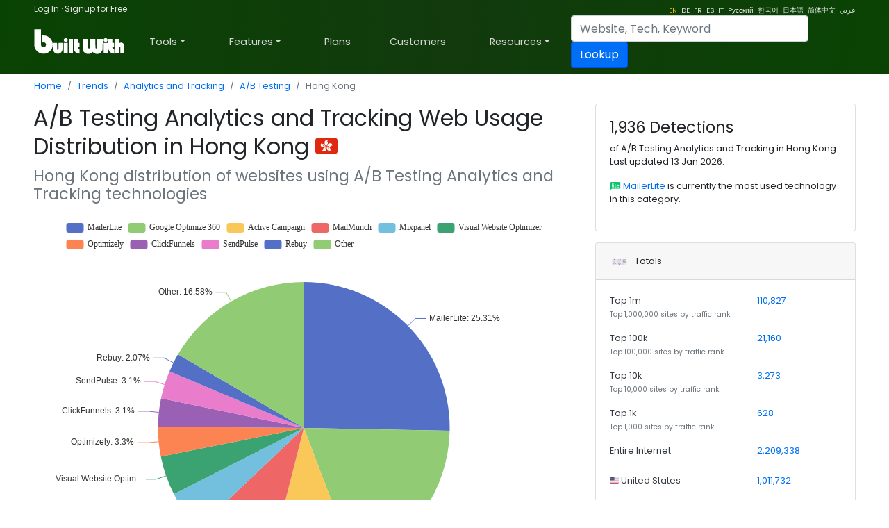

--- FILE ---
content_type: text/html; charset=utf-8
request_url: https://trends.builtwith.com/analytics/a-b-testing/country/Hong-Kong
body_size: 66654
content:
<!doctype html><html lang="en"><head><meta charset="utf-8" /><link rel="dns-prefetch" href="//trends.builtwith.com" /><link rel="dns-prefetch" href="//pro.builtwith.com" /><link rel="dns-prefetch" href="//api.builtwith.com" /><meta http-equiv="x-ua-compatible" content="ie=edge" /><title>
	A/B Testing Analytics and Tracking Web Usage Distribution in Hong Kong
</title><link rel="alternate" href="https://builtwith.com/analytics/a-b-testing/country/Hong-Kong" hreflang="en" /><link rel="alternate" href="https://builtwith.com/de/analytics/a-b-testing/country/Hong-Kong" hreflang="de" /><link rel="alternate" href="https://builtwith.com/fr/analytics/a-b-testing/country/Hong-Kong" hreflang="fr" /><link rel="alternate" href="https://builtwith.com/es/analytics/a-b-testing/country/Hong-Kong" hreflang="es" /><link rel="alternate" href="https://builtwith.com/it/analytics/a-b-testing/country/Hong-Kong" hreflang="it" /><link rel="alternate" href="https://builtwith.com/zh/analytics/a-b-testing/country/Hong-Kong" hreflang="zh" /><link rel="alternate" href="https://builtwith.com/ru/analytics/a-b-testing/country/Hong-Kong" hreflang="ru" /><link rel="alternate" href="https://builtwith.com/ko/analytics/a-b-testing/country/Hong-Kong" hreflang="ko" /><link rel="alternate" href="https://builtwith.com/ja/analytics/a-b-testing/country/Hong-Kong" hreflang="ja" /><link rel="alternate" href="https://builtwith.com/ar/analytics/a-b-testing/country/Hong-Kong" hreflang="ar" /><meta name="description" content="A/B Testing Analytics and Tracking Web Usage Distribution in Hong Kong"><meta name="viewport" content="width=device-width, initial-scale=1, shrink-to-fit=no" /><link rel="manifest" href="/manifest.json" /><meta name="theme-color" content="#ffffff" /><link rel="mask-icon" href="https://builtwith.com/img/safari-pinned-tab.svg" color="#5bbad5" /><link rel="apple-touch-icon" href="https://builtwith.com/img/apple-touch-icon.png" /><link rel="icon" href="https://builtwith.com/img/favicon.ico" /><link rel="preconnect" href="https://x.cdnpi.pe" /><style>:root{--blue:#004fff;--indigo:#6610f2;--purple:#6f42c1;--pink:#e83e8c;--red:#dc3545;--orange:#fd7e14;--yellow:#ffc107;--green:#28a745;--teal:#20c997;--cyan:#17a2b8;--white:#fff;--gray:#6c757d;--gray-dark:#343a40;--primary:#004fff;--secondary:#6c757d;--success:#28a745;--info:#17a2b8;--warning:#ffc107;--danger:#dc3545;--light:#f8f9fa;--dark:#343a40;--breakpoint-xs:0;--breakpoint-sm:576px;--breakpoint-md:768px;--breakpoint-lg:992px;--breakpoint-xl:1200px;--font-family-sans-serif:-apple-system,BlinkMacSystemFont,"Segoe UI",Roboto,"Helvetica Neue",Arial,"Noto Sans",sans-serif,"Apple Color Emoji","Segoe UI Emoji","Segoe UI Symbol","Noto Color Emoji";--font-family-monospace:SFMono-Regular,Menlo,Monaco,Consolas,"Liberation Mono","Courier New",monospace}*,::after,::before{box-sizing:border-box}html{font-family:sans-serif;line-height:1.15;-webkit-text-size-adjust:100%;-webkit-tap-highlight-color:transparent}article,aside,figcaption,figure,footer,header,hgroup,main,nav,section{display:block}body{margin:0;font-family:-apple-system,BlinkMacSystemFont,"Segoe UI",Roboto,"Helvetica Neue",Arial,"Noto Sans",sans-serif,"Apple Color Emoji","Segoe UI Emoji","Segoe UI Symbol","Noto Color Emoji";font-size:1rem;font-weight:400;line-height:1.5;color:#212529;text-align:left;background-color:#fff}[tabindex="-1"]:focus{outline:0!important}hr{box-sizing:content-box;height:0;overflow:visible}h1,h2,h3,h4,h5,h6{margin-top:0;margin-bottom:.5rem}p{margin-top:0;margin-bottom:1rem}abbr[data-original-title],abbr[title]{text-decoration:underline;-webkit-text-decoration:underline dotted;text-decoration:underline dotted;cursor:help;border-bottom:0;-webkit-text-decoration-skip-ink:none;text-decoration-skip-ink:none}address{margin-bottom:1rem;font-style:normal;line-height:inherit}dl,ol,ul{margin-top:0;margin-bottom:1rem}ol ol,ol ul,ul ol,ul ul{margin-bottom:0}dt{font-weight:700}dd{margin-bottom:.5rem;margin-left:0}blockquote{margin:0 0 1rem}b,strong{font-weight:bolder}small{font-size:80%}sub,sup{position:relative;font-size:75%;line-height:0;vertical-align:baseline}sub{bottom:-.25em}sup{top:-.5em}a{color:#004fff;text-decoration:none;background-color:transparent}a:hover{color:#0056b3;text-decoration:underline}a:not([href]):not([tabindex]){color:inherit;text-decoration:none}a:not([href]):not([tabindex]):focus,a:not([href]):not([tabindex]):hover{color:inherit;text-decoration:none}a:not([href]):not([tabindex]):focus{outline:0}code,kbd,pre,samp{font-family:SFMono-Regular,Menlo,Monaco,Consolas,"Liberation Mono","Courier New",monospace;font-size:1em}pre{margin-top:0;margin-bottom:1rem;overflow:auto}figure{margin:0 0 1rem}img{vertical-align:middle;border-style:none}svg{overflow:hidden;vertical-align:middle}table{border-collapse:collapse}caption{padding-top:.75rem;padding-bottom:.75rem;color:#6c757d;text-align:left;caption-side:bottom}th{text-align:inherit}label{display:inline-block;margin-bottom:.5rem}button{border-radius:0}button:focus{outline:1px dotted;outline:5px auto -webkit-focus-ring-color}button,input,optgroup,select,textarea{margin:0;font-family:inherit;font-size:inherit;line-height:inherit}button,input{overflow:visible}button,select{text-transform:none}select{word-wrap:normal}[type=button],[type=reset],[type=submit],button{-webkit-appearance:button}[type=button]:not(:disabled),[type=reset]:not(:disabled),[type=submit]:not(:disabled),button:not(:disabled){cursor:pointer}[type=button]::-moz-focus-inner,[type=reset]::-moz-focus-inner,[type=submit]::-moz-focus-inner,button::-moz-focus-inner{padding:0;border-style:none}input[type=checkbox],input[type=radio]{box-sizing:border-box;padding:0}input[type=date],input[type=datetime-local],input[type=month],input[type=time]{-webkit-appearance:listbox}textarea{overflow:auto;resize:vertical}fieldset{min-width:0;padding:0;margin:0;border:0}legend{display:block;width:100%;max-width:100%;padding:0;margin-bottom:.5rem;font-size:1.5rem;line-height:inherit;color:inherit;white-space:normal}progress{vertical-align:baseline}[type=number]::-webkit-inner-spin-button,[type=number]::-webkit-outer-spin-button{height:auto}[type=search]{outline-offset:-2px;-webkit-appearance:none}[type=search]::-webkit-search-decoration{-webkit-appearance:none}::-webkit-file-upload-button{font:inherit;-webkit-appearance:button}output{display:inline-block}summary{display:list-item;cursor:pointer}template{display:none}[hidden]{display:none!important}.h1,.h2,.h3,.h4,.h5,.h6,h1,h2,h3,h4,h5,h6{margin-bottom:.5rem;font-weight:500;line-height:1.2}.h1,h1{font-size:2.5rem}.h2,h2{font-size:2rem}.h3,h3{font-size:1.75rem}.h4,h4{font-size:1.5rem}.h5,h5{font-size:1.25rem}.h6,h6{font-size:1rem}.lead{font-size:1.25rem;font-weight:300}.display-1{font-size:6rem;font-weight:300;line-height:1.2}.display-2{font-size:5.5rem;font-weight:300;line-height:1.2}.display-3{font-size:4.5rem;font-weight:300;line-height:1.2}.display-4{font-size:3.5rem;font-weight:300;line-height:1.2}hr{margin-top:1rem;margin-bottom:1rem;border:0;border-top:1px solid rgba(0,0,0,.1)}.small,small{font-size:80%;font-weight:400}.mark,mark{padding:.2em;background-color:#fcf8e3}.list-unstyled{padding-left:0;list-style:none}.list-inline{padding-left:0;list-style:none}.list-inline-item{display:inline-block}.list-inline-item:not(:last-child){margin-right:.5rem}.initialism{font-size:90%;text-transform:uppercase}.blockquote{margin-bottom:1rem;font-size:1.25rem}.blockquote-footer{display:block;font-size:80%;color:#6c757d}.blockquote-footer::before{content:"\2014\00A0"}.img-fluid{max-width:100%;height:auto}.img-thumbnail{padding:.25rem;background-color:#fff;border:1px solid #dee2e6;border-radius:.25rem;max-width:100%;height:auto}.figure{display:inline-block}.figure-img{margin-bottom:.5rem;line-height:1}.figure-caption{font-size:90%;color:#6c757d}code{font-size:87.5%;color:#e83e8c;word-break:break-word}a>code{color:inherit}kbd{padding:.2rem .4rem;font-size:87.5%;color:#fff;background-color:#212529;border-radius:.2rem}kbd kbd{padding:0;font-size:100%;font-weight:700}pre{display:block;font-size:87.5%;color:#212529}pre code{font-size:inherit;color:inherit;word-break:normal}.pre-scrollable{max-height:340px;overflow-y:scroll}.container{width:100%;padding-right:15px;padding-left:15px;margin-right:auto;margin-left:auto}@media (min-width:576px){.container{max-width:540px}}@media (min-width:768px){.container{max-width:720px}}@media (min-width:992px){.container{max-width:960px}}@media (min-width:1200px){.container{max-width:1140px}}.container-fluid{width:100%;padding-right:15px;padding-left:15px;margin-right:auto;margin-left:auto}.row{display:-ms-flexbox;display:flex;-ms-flex-wrap:wrap;flex-wrap:wrap;margin-right:-15px;margin-left:-15px}.no-gutters{margin-right:0;margin-left:0}.no-gutters>.col,.no-gutters>[class*=col-]{padding-right:0;padding-left:0}.col,.col-1,.col-10,.col-11,.col-12,.col-2,.col-3,.col-4,.col-5,.col-6,.col-7,.col-8,.col-9,.col-auto,.col-lg,.col-lg-1,.col-lg-10,.col-lg-11,.col-lg-12,.col-lg-2,.col-lg-3,.col-lg-4,.col-lg-5,.col-lg-6,.col-lg-7,.col-lg-8,.col-lg-9,.col-lg-auto,.col-md,.col-md-1,.col-md-10,.col-md-11,.col-md-12,.col-md-2,.col-md-3,.col-md-4,.col-md-5,.col-md-6,.col-md-7,.col-md-8,.col-md-9,.col-md-auto,.col-sm,.col-sm-1,.col-sm-10,.col-sm-11,.col-sm-12,.col-sm-2,.col-sm-3,.col-sm-4,.col-sm-5,.col-sm-6,.col-sm-7,.col-sm-8,.col-sm-9,.col-sm-auto,.col-xl,.col-xl-1,.col-xl-10,.col-xl-11,.col-xl-12,.col-xl-2,.col-xl-3,.col-xl-4,.col-xl-5,.col-xl-6,.col-xl-7,.col-xl-8,.col-xl-9,.col-xl-auto{position:relative;width:100%;padding-right:15px;padding-left:15px}.col{-ms-flex-preferred-size:0;flex-basis:0;-ms-flex-positive:1;flex-grow:1;max-width:100%}.col-auto{-ms-flex:0 0 auto;flex:0 0 auto;width:auto;max-width:100%}.col-1{-ms-flex:0 0 8.333333%;flex:0 0 8.333333%;max-width:8.333333%}.col-2{-ms-flex:0 0 16.666667%;flex:0 0 16.666667%;max-width:16.666667%}.col-3{-ms-flex:0 0 25%;flex:0 0 25%;max-width:25%}.col-4{-ms-flex:0 0 33.333333%;flex:0 0 33.333333%;max-width:33.333333%}.col-5{-ms-flex:0 0 41.666667%;flex:0 0 41.666667%;max-width:41.666667%}.col-6{-ms-flex:0 0 50%;flex:0 0 50%;max-width:50%}.col-7{-ms-flex:0 0 58.333333%;flex:0 0 58.333333%;max-width:58.333333%}.col-8{-ms-flex:0 0 66.666667%;flex:0 0 66.666667%;max-width:66.666667%}.col-9{-ms-flex:0 0 75%;flex:0 0 75%;max-width:75%}.col-10{-ms-flex:0 0 83.333333%;flex:0 0 83.333333%;max-width:83.333333%}.col-11{-ms-flex:0 0 91.666667%;flex:0 0 91.666667%;max-width:91.666667%}.col-12{-ms-flex:0 0 100%;flex:0 0 100%;max-width:100%}.order-first{-ms-flex-order:-1;order:-1}.order-last{-ms-flex-order:13;order:13}.order-0{-ms-flex-order:0;order:0}.order-1{-ms-flex-order:1;order:1}.order-2{-ms-flex-order:2;order:2}.order-3{-ms-flex-order:3;order:3}.order-4{-ms-flex-order:4;order:4}.order-5{-ms-flex-order:5;order:5}.order-6{-ms-flex-order:6;order:6}.order-7{-ms-flex-order:7;order:7}.order-8{-ms-flex-order:8;order:8}.order-9{-ms-flex-order:9;order:9}.order-10{-ms-flex-order:10;order:10}.order-11{-ms-flex-order:11;order:11}.order-12{-ms-flex-order:12;order:12}.offset-1{margin-left:8.333333%}.offset-2{margin-left:16.666667%}.offset-3{margin-left:25%}.offset-4{margin-left:33.333333%}.offset-5{margin-left:41.666667%}.offset-6{margin-left:50%}.offset-7{margin-left:58.333333%}.offset-8{margin-left:66.666667%}.offset-9{margin-left:75%}.offset-10{margin-left:83.333333%}.offset-11{margin-left:91.666667%}@media (min-width:576px){.col-sm{-ms-flex-preferred-size:0;flex-basis:0;-ms-flex-positive:1;flex-grow:1;max-width:100%}.col-sm-auto{-ms-flex:0 0 auto;flex:0 0 auto;width:auto;max-width:100%}.col-sm-1{-ms-flex:0 0 8.333333%;flex:0 0 8.333333%;max-width:8.333333%}.col-sm-2{-ms-flex:0 0 16.666667%;flex:0 0 16.666667%;max-width:16.666667%}.col-sm-3{-ms-flex:0 0 25%;flex:0 0 25%;max-width:25%}.col-sm-4{-ms-flex:0 0 33.333333%;flex:0 0 33.333333%;max-width:33.333333%}.col-sm-5{-ms-flex:0 0 41.666667%;flex:0 0 41.666667%;max-width:41.666667%}.col-sm-6{-ms-flex:0 0 50%;flex:0 0 50%;max-width:50%}.col-sm-7{-ms-flex:0 0 58.333333%;flex:0 0 58.333333%;max-width:58.333333%}.col-sm-8{-ms-flex:0 0 66.666667%;flex:0 0 66.666667%;max-width:66.666667%}.col-sm-9{-ms-flex:0 0 75%;flex:0 0 75%;max-width:75%}.col-sm-10{-ms-flex:0 0 83.333333%;flex:0 0 83.333333%;max-width:83.333333%}.col-sm-11{-ms-flex:0 0 91.666667%;flex:0 0 91.666667%;max-width:91.666667%}.col-sm-12{-ms-flex:0 0 100%;flex:0 0 100%;max-width:100%}.order-sm-first{-ms-flex-order:-1;order:-1}.order-sm-last{-ms-flex-order:13;order:13}.order-sm-0{-ms-flex-order:0;order:0}.order-sm-1{-ms-flex-order:1;order:1}.order-sm-2{-ms-flex-order:2;order:2}.order-sm-3{-ms-flex-order:3;order:3}.order-sm-4{-ms-flex-order:4;order:4}.order-sm-5{-ms-flex-order:5;order:5}.order-sm-6{-ms-flex-order:6;order:6}.order-sm-7{-ms-flex-order:7;order:7}.order-sm-8{-ms-flex-order:8;order:8}.order-sm-9{-ms-flex-order:9;order:9}.order-sm-10{-ms-flex-order:10;order:10}.order-sm-11{-ms-flex-order:11;order:11}.order-sm-12{-ms-flex-order:12;order:12}.offset-sm-0{margin-left:0}.offset-sm-1{margin-left:8.333333%}.offset-sm-2{margin-left:16.666667%}.offset-sm-3{margin-left:25%}.offset-sm-4{margin-left:33.333333%}.offset-sm-5{margin-left:41.666667%}.offset-sm-6{margin-left:50%}.offset-sm-7{margin-left:58.333333%}.offset-sm-8{margin-left:66.666667%}.offset-sm-9{margin-left:75%}.offset-sm-10{margin-left:83.333333%}.offset-sm-11{margin-left:91.666667%}}@media (min-width:768px){.col-md{-ms-flex-preferred-size:0;flex-basis:0;-ms-flex-positive:1;flex-grow:1;max-width:100%}.col-md-auto{-ms-flex:0 0 auto;flex:0 0 auto;width:auto;max-width:100%}.col-md-1{-ms-flex:0 0 8.333333%;flex:0 0 8.333333%;max-width:8.333333%}.col-md-2{-ms-flex:0 0 16.666667%;flex:0 0 16.666667%;max-width:16.666667%}.col-md-3{-ms-flex:0 0 25%;flex:0 0 25%;max-width:25%}.col-md-4{-ms-flex:0 0 33.333333%;flex:0 0 33.333333%;max-width:33.333333%}.col-md-5{-ms-flex:0 0 41.666667%;flex:0 0 41.666667%;max-width:41.666667%}.col-md-6{-ms-flex:0 0 50%;flex:0 0 50%;max-width:50%}.col-md-7{-ms-flex:0 0 58.333333%;flex:0 0 58.333333%;max-width:58.333333%}.col-md-8{-ms-flex:0 0 66.666667%;flex:0 0 66.666667%;max-width:66.666667%}.col-md-9{-ms-flex:0 0 75%;flex:0 0 75%;max-width:75%}.col-md-10{-ms-flex:0 0 83.333333%;flex:0 0 83.333333%;max-width:83.333333%}.col-md-11{-ms-flex:0 0 91.666667%;flex:0 0 91.666667%;max-width:91.666667%}.col-md-12{-ms-flex:0 0 100%;flex:0 0 100%;max-width:100%}.order-md-first{-ms-flex-order:-1;order:-1}.order-md-last{-ms-flex-order:13;order:13}.order-md-0{-ms-flex-order:0;order:0}.order-md-1{-ms-flex-order:1;order:1}.order-md-2{-ms-flex-order:2;order:2}.order-md-3{-ms-flex-order:3;order:3}.order-md-4{-ms-flex-order:4;order:4}.order-md-5{-ms-flex-order:5;order:5}.order-md-6{-ms-flex-order:6;order:6}.order-md-7{-ms-flex-order:7;order:7}.order-md-8{-ms-flex-order:8;order:8}.order-md-9{-ms-flex-order:9;order:9}.order-md-10{-ms-flex-order:10;order:10}.order-md-11{-ms-flex-order:11;order:11}.order-md-12{-ms-flex-order:12;order:12}.offset-md-0{margin-left:0}.offset-md-1{margin-left:8.333333%}.offset-md-2{margin-left:16.666667%}.offset-md-3{margin-left:25%}.offset-md-4{margin-left:33.333333%}.offset-md-5{margin-left:41.666667%}.offset-md-6{margin-left:50%}.offset-md-7{margin-left:58.333333%}.offset-md-8{margin-left:66.666667%}.offset-md-9{margin-left:75%}.offset-md-10{margin-left:83.333333%}.offset-md-11{margin-left:91.666667%}}@media (min-width:992px){.col-lg{-ms-flex-preferred-size:0;flex-basis:0;-ms-flex-positive:1;flex-grow:1;max-width:100%}.col-lg-auto{-ms-flex:0 0 auto;flex:0 0 auto;width:auto;max-width:100%}.col-lg-1{-ms-flex:0 0 8.333333%;flex:0 0 8.333333%;max-width:8.333333%}.col-lg-2{-ms-flex:0 0 16.666667%;flex:0 0 16.666667%;max-width:16.666667%}.col-lg-3{-ms-flex:0 0 25%;flex:0 0 25%;max-width:25%}.col-lg-4{-ms-flex:0 0 33.333333%;flex:0 0 33.333333%;max-width:33.333333%}.col-lg-5{-ms-flex:0 0 41.666667%;flex:0 0 41.666667%;max-width:41.666667%}.col-lg-6{-ms-flex:0 0 50%;flex:0 0 50%;max-width:50%}.col-lg-7{-ms-flex:0 0 58.333333%;flex:0 0 58.333333%;max-width:58.333333%}.col-lg-8{-ms-flex:0 0 66.666667%;flex:0 0 66.666667%;max-width:66.666667%}.col-lg-9{-ms-flex:0 0 75%;flex:0 0 75%;max-width:75%}.col-lg-10{-ms-flex:0 0 83.333333%;flex:0 0 83.333333%;max-width:83.333333%}.col-lg-11{-ms-flex:0 0 91.666667%;flex:0 0 91.666667%;max-width:91.666667%}.col-lg-12{-ms-flex:0 0 100%;flex:0 0 100%;max-width:100%}.order-lg-first{-ms-flex-order:-1;order:-1}.order-lg-last{-ms-flex-order:13;order:13}.order-lg-0{-ms-flex-order:0;order:0}.order-lg-1{-ms-flex-order:1;order:1}.order-lg-2{-ms-flex-order:2;order:2}.order-lg-3{-ms-flex-order:3;order:3}.order-lg-4{-ms-flex-order:4;order:4}.order-lg-5{-ms-flex-order:5;order:5}.order-lg-6{-ms-flex-order:6;order:6}.order-lg-7{-ms-flex-order:7;order:7}.order-lg-8{-ms-flex-order:8;order:8}.order-lg-9{-ms-flex-order:9;order:9}.order-lg-10{-ms-flex-order:10;order:10}.order-lg-11{-ms-flex-order:11;order:11}.order-lg-12{-ms-flex-order:12;order:12}.offset-lg-0{margin-left:0}.offset-lg-1{margin-left:8.333333%}.offset-lg-2{margin-left:16.666667%}.offset-lg-3{margin-left:25%}.offset-lg-4{margin-left:33.333333%}.offset-lg-5{margin-left:41.666667%}.offset-lg-6{margin-left:50%}.offset-lg-7{margin-left:58.333333%}.offset-lg-8{margin-left:66.666667%}.offset-lg-9{margin-left:75%}.offset-lg-10{margin-left:83.333333%}.offset-lg-11{margin-left:91.666667%}}@media (min-width:1200px){.col-xl{-ms-flex-preferred-size:0;flex-basis:0;-ms-flex-positive:1;flex-grow:1;max-width:100%}.col-xl-auto{-ms-flex:0 0 auto;flex:0 0 auto;width:auto;max-width:100%}.col-xl-1{-ms-flex:0 0 8.333333%;flex:0 0 8.333333%;max-width:8.333333%}.col-xl-2{-ms-flex:0 0 16.666667%;flex:0 0 16.666667%;max-width:16.666667%}.col-xl-3{-ms-flex:0 0 25%;flex:0 0 25%;max-width:25%}.col-xl-4{-ms-flex:0 0 33.333333%;flex:0 0 33.333333%;max-width:33.333333%}.col-xl-5{-ms-flex:0 0 41.666667%;flex:0 0 41.666667%;max-width:41.666667%}.col-xl-6{-ms-flex:0 0 50%;flex:0 0 50%;max-width:50%}.col-xl-7{-ms-flex:0 0 58.333333%;flex:0 0 58.333333%;max-width:58.333333%}.col-xl-8{-ms-flex:0 0 66.666667%;flex:0 0 66.666667%;max-width:66.666667%}.col-xl-9{-ms-flex:0 0 75%;flex:0 0 75%;max-width:75%}.col-xl-10{-ms-flex:0 0 83.333333%;flex:0 0 83.333333%;max-width:83.333333%}.col-xl-11{-ms-flex:0 0 91.666667%;flex:0 0 91.666667%;max-width:91.666667%}.col-xl-12{-ms-flex:0 0 100%;flex:0 0 100%;max-width:100%}.order-xl-first{-ms-flex-order:-1;order:-1}.order-xl-last{-ms-flex-order:13;order:13}.order-xl-0{-ms-flex-order:0;order:0}.order-xl-1{-ms-flex-order:1;order:1}.order-xl-2{-ms-flex-order:2;order:2}.order-xl-3{-ms-flex-order:3;order:3}.order-xl-4{-ms-flex-order:4;order:4}.order-xl-5{-ms-flex-order:5;order:5}.order-xl-6{-ms-flex-order:6;order:6}.order-xl-7{-ms-flex-order:7;order:7}.order-xl-8{-ms-flex-order:8;order:8}.order-xl-9{-ms-flex-order:9;order:9}.order-xl-10{-ms-flex-order:10;order:10}.order-xl-11{-ms-flex-order:11;order:11}.order-xl-12{-ms-flex-order:12;order:12}.offset-xl-0{margin-left:0}.offset-xl-1{margin-left:8.333333%}.offset-xl-2{margin-left:16.666667%}.offset-xl-3{margin-left:25%}.offset-xl-4{margin-left:33.333333%}.offset-xl-5{margin-left:41.666667%}.offset-xl-6{margin-left:50%}.offset-xl-7{margin-left:58.333333%}.offset-xl-8{margin-left:66.666667%}.offset-xl-9{margin-left:75%}.offset-xl-10{margin-left:83.333333%}.offset-xl-11{margin-left:91.666667%}}.table{width:100%;margin-bottom:1rem;color:#212529}.table td,.table th{padding:.75rem;vertical-align:top;border-top:1px solid #dee2e6}.table thead th{vertical-align:bottom;border-bottom:2px solid #dee2e6}.table tbody+tbody{border-top:2px solid #dee2e6}.table-sm td,.table-sm th{padding:.3rem}.table-bordered{border:1px solid #dee2e6}.table-bordered td,.table-bordered th{border:1px solid #dee2e6}.table-bordered thead td,.table-bordered thead th{border-bottom-width:2px}.table-borderless tbody+tbody,.table-borderless td,.table-borderless th,.table-borderless thead th{border:0}.table-striped tbody tr:nth-of-type(odd){background-color:rgba(0,0,0,.05)}.table-hover tbody tr:hover{color:#212529;background-color:rgba(0,0,0,.075)}.table-primary,.table-primary>td,.table-primary>th{background-color:#b8daff}.table-primary tbody+tbody,.table-primary td,.table-primary th,.table-primary thead th{border-color:#7abaff}.table-hover .table-primary:hover{background-color:#9fcdff}.table-hover .table-primary:hover>td,.table-hover .table-primary:hover>th{background-color:#9fcdff}.table-secondary,.table-secondary>td,.table-secondary>th{background-color:#d6d8db}.table-secondary tbody+tbody,.table-secondary td,.table-secondary th,.table-secondary thead th{border-color:#b3b7bb}.table-hover .table-secondary:hover{background-color:#c8cbcf}.table-hover .table-secondary:hover>td,.table-hover .table-secondary:hover>th{background-color:#c8cbcf}.table-success,.table-success>td,.table-success>th{background-color:#c3e6cb}.table-success tbody+tbody,.table-success td,.table-success th,.table-success thead th{border-color:#8fd19e}.table-hover .table-success:hover{background-color:#b1dfbb}.table-hover .table-success:hover>td,.table-hover .table-success:hover>th{background-color:#b1dfbb}.table-info,.table-info>td,.table-info>th{background-color:#bee5eb}.table-info tbody+tbody,.table-info td,.table-info th,.table-info thead th{border-color:#86cfda}.table-hover .table-info:hover{background-color:#abdde5}.table-hover .table-info:hover>td,.table-hover .table-info:hover>th{background-color:#abdde5}.table-warning,.table-warning>td,.table-warning>th{background-color:#ffeeba}.table-warning tbody+tbody,.table-warning td,.table-warning th,.table-warning thead th{border-color:#ffdf7e}.table-hover .table-warning:hover{background-color:#ffe8a1}.table-hover .table-warning:hover>td,.table-hover .table-warning:hover>th{background-color:#ffe8a1}.table-danger,.table-danger>td,.table-danger>th{background-color:#f5c6cb}.table-danger tbody+tbody,.table-danger td,.table-danger th,.table-danger thead th{border-color:#ed969e}.table-hover .table-danger:hover{background-color:#f1b0b7}.table-hover .table-danger:hover>td,.table-hover .table-danger:hover>th{background-color:#f1b0b7}.table-light,.table-light>td,.table-light>th{background-color:#fdfdfe}.table-light tbody+tbody,.table-light td,.table-light th,.table-light thead th{border-color:#fbfcfc}.table-hover .table-light:hover{background-color:#ececf6}.table-hover .table-light:hover>td,.table-hover .table-light:hover>th{background-color:#ececf6}.table-dark,.table-dark>td,.table-dark>th{background-color:#c6c8ca}.table-dark tbody+tbody,.table-dark td,.table-dark th,.table-dark thead th{border-color:#95999c}.table-hover .table-dark:hover{background-color:#b9bbbe}.table-hover .table-dark:hover>td,.table-hover .table-dark:hover>th{background-color:#b9bbbe}.table-active,.table-active>td,.table-active>th{background-color:rgba(0,0,0,.075)}.table-hover .table-active:hover{background-color:rgba(0,0,0,.075)}.table-hover .table-active:hover>td,.table-hover .table-active:hover>th{background-color:rgba(0,0,0,.075)}.table .thead-dark th{color:#fff;background-color:#343a40;border-color:#454d55}.table .thead-light th{color:#495057;background-color:#e9ecef;border-color:#dee2e6}.table-dark{color:#fff;background-color:#343a40}.table-dark td,.table-dark th,.table-dark thead th{border-color:#454d55}.table-dark.table-bordered{border:0}.table-dark.table-striped tbody tr:nth-of-type(odd){background-color:rgba(255,255,255,.05)}.table-dark.table-hover tbody tr:hover{color:#fff;background-color:rgba(255,255,255,.075)}@media (max-width:575.98px){.table-responsive-sm{display:block;width:100%;overflow-x:auto;-webkit-overflow-scrolling:touch}.table-responsive-sm>.table-bordered{border:0}}@media (max-width:767.98px){.table-responsive-md{display:block;width:100%;overflow-x:auto;-webkit-overflow-scrolling:touch}.table-responsive-md>.table-bordered{border:0}}@media (max-width:991.98px){.table-responsive-lg{display:block;width:100%;overflow-x:auto;-webkit-overflow-scrolling:touch}.table-responsive-lg>.table-bordered{border:0}}@media (max-width:1199.98px){.table-responsive-xl{display:block;width:100%;overflow-x:auto;-webkit-overflow-scrolling:touch}.table-responsive-xl>.table-bordered{border:0}}.table-responsive{display:block;width:100%;overflow-x:auto;-webkit-overflow-scrolling:touch}.table-responsive>.table-bordered{border:0}.form-control{display:block;width:100%;height:calc(1.5em + .75rem + 2px);padding:.375rem .75rem;font-size:1rem;font-weight:400;line-height:1.5;color:#495057;background-color:#fff;background-clip:padding-box;border:1px solid #ced4da;border-radius:.25rem;transition:border-color .15s ease-in-out,box-shadow .15s ease-in-out}@media (prefers-reduced-motion:reduce){.form-control{transition:none}}.form-control::-ms-expand{background-color:transparent;border:0}.form-control:focus{color:#495057;background-color:#fff;border-color:#80bdff;outline:0;box-shadow:0 0 0 .2rem rgba(0,123,255,.25)}.form-control::-webkit-input-placeholder{color:#6c757d;opacity:1}.form-control::-moz-placeholder{color:#6c757d;opacity:1}.form-control:-ms-input-placeholder{color:#6c757d;opacity:1}.form-control::-ms-input-placeholder{color:#6c757d;opacity:1}.form-control::placeholder{color:#6c757d;opacity:1}.form-control:disabled,.form-control[readonly]{background-color:#e9ecef;opacity:1}select.form-control:focus::-ms-value{color:#495057;background-color:#fff}.form-control-file,.form-control-range{display:block;width:100%}.col-form-label{padding-top:calc(.375rem + 1px);padding-bottom:calc(.375rem + 1px);margin-bottom:0;font-size:inherit;line-height:1.5}.col-form-label-lg{padding-top:calc(.5rem + 1px);padding-bottom:calc(.5rem + 1px);font-size:1.25rem;line-height:1.5}.col-form-label-sm{padding-top:calc(.25rem + 1px);padding-bottom:calc(.25rem + 1px);font-size:.875rem;line-height:1.5}.form-control-plaintext{display:block;width:100%;padding-top:.375rem;padding-bottom:.375rem;margin-bottom:0;line-height:1.5;color:#212529;background-color:transparent;border:solid transparent;border-width:1px 0}.form-control-plaintext.form-control-lg,.form-control-plaintext.form-control-sm{padding-right:0;padding-left:0}.form-control-sm{height:calc(1.5em + .5rem + 2px);padding:.25rem .5rem;font-size:.875rem;line-height:1.5;border-radius:.2rem}.form-control-lg{height:calc(1.5em + 1rem + 2px);padding:.5rem 1rem;font-size:1.25rem;line-height:1.5;border-radius:.3rem}select.form-control[multiple],select.form-control[size]{height:auto}textarea.form-control{height:auto}.form-group{margin-bottom:1rem}.form-text{display:block;margin-top:.25rem}.form-row{display:-ms-flexbox;display:flex;-ms-flex-wrap:wrap;flex-wrap:wrap;margin-right:-5px;margin-left:-5px}.form-row>.col,.form-row>[class*=col-]{padding-right:5px;padding-left:5px}.form-check{position:relative;display:block;padding-left:1.25rem}.form-check-input{position:absolute;margin-top:.3rem;margin-left:-1.25rem}.form-check-input:disabled~.form-check-label{color:#6c757d}.form-check-label{margin-bottom:0}.form-check-inline{display:-ms-inline-flexbox;display:inline-flex;-ms-flex-align:center;align-items:center;padding-left:0;margin-right:.75rem}.form-check-inline .form-check-input{position:static;margin-top:0;margin-right:.3125rem;margin-left:0}.valid-feedback{display:none;width:100%;margin-top:.25rem;font-size:80%;color:#28a745}.valid-tooltip{position:absolute;top:100%;z-index:5;display:none;max-width:100%;padding:.25rem .5rem;margin-top:.1rem;font-size:.875rem;line-height:1.5;color:#fff;background-color:rgba(40,167,69,.9);border-radius:.25rem}.form-control.is-valid,.was-validated .form-control:valid{border-color:#28a745;padding-right:calc(1.5em + .75rem);background-image:url("data:image/svg+xml,%3csvg xmlns='http://www.w3.org/2000/svg' viewBox='0 0 8 8'%3e%3cpath fill='%2328a745' d='M2.3 6.73L.6 4.53c-.4-1.04.46-1.4 1.1-.8l1.1 1.4 3.4-3.8c.6-.63 1.6-.27 1.2.7l-4 4.6c-.43.5-.8.4-1.1.1z'/%3e%3c/svg%3e");background-repeat:no-repeat;background-position:center right calc(.375em + .1875rem);background-size:calc(.75em + .375rem) calc(.75em + .375rem)}.form-control.is-valid:focus,.was-validated .form-control:valid:focus{border-color:#28a745;box-shadow:0 0 0 .2rem rgba(40,167,69,.25)}.form-control.is-valid~.valid-feedback,.form-control.is-valid~.valid-tooltip,.was-validated .form-control:valid~.valid-feedback,.was-validated .form-control:valid~.valid-tooltip{display:block}.was-validated textarea.form-control:valid,textarea.form-control.is-valid{padding-right:calc(1.5em + .75rem);background-position:top calc(.375em + .1875rem) right calc(.375em + .1875rem)}.custom-select.is-valid,.was-validated .custom-select:valid{border-color:#28a745;padding-right:calc((1em + .75rem) * 3 / 4 + 1.75rem);background:url("data:image/svg+xml,%3csvg xmlns='http://www.w3.org/2000/svg' viewBox='0 0 4 5'%3e%3cpath fill='%23343a40' d='M2 0L0 2h4zm0 5L0 3h4z'/%3e%3c/svg%3e") no-repeat right .75rem center/8px 10px,url("data:image/svg+xml,%3csvg xmlns='http://www.w3.org/2000/svg' viewBox='0 0 8 8'%3e%3cpath fill='%2328a745' d='M2.3 6.73L.6 4.53c-.4-1.04.46-1.4 1.1-.8l1.1 1.4 3.4-3.8c.6-.63 1.6-.27 1.2.7l-4 4.6c-.43.5-.8.4-1.1.1z'/%3e%3c/svg%3e") #fff no-repeat center right 1.75rem/calc(.75em + .375rem) calc(.75em + .375rem)}.custom-select.is-valid:focus,.was-validated .custom-select:valid:focus{border-color:#28a745;box-shadow:0 0 0 .2rem rgba(40,167,69,.25)}.custom-select.is-valid~.valid-feedback,.custom-select.is-valid~.valid-tooltip,.was-validated .custom-select:valid~.valid-feedback,.was-validated .custom-select:valid~.valid-tooltip{display:block}.form-control-file.is-valid~.valid-feedback,.form-control-file.is-valid~.valid-tooltip,.was-validated .form-control-file:valid~.valid-feedback,.was-validated .form-control-file:valid~.valid-tooltip{display:block}.form-check-input.is-valid~.form-check-label,.was-validated .form-check-input:valid~.form-check-label{color:#28a745}.form-check-input.is-valid~.valid-feedback,.form-check-input.is-valid~.valid-tooltip,.was-validated .form-check-input:valid~.valid-feedback,.was-validated .form-check-input:valid~.valid-tooltip{display:block}.custom-control-input.is-valid~.custom-control-label,.was-validated .custom-control-input:valid~.custom-control-label{color:#28a745}.custom-control-input.is-valid~.custom-control-label::before,.was-validated .custom-control-input:valid~.custom-control-label::before{border-color:#28a745}.custom-control-input.is-valid~.valid-feedback,.custom-control-input.is-valid~.valid-tooltip,.was-validated .custom-control-input:valid~.valid-feedback,.was-validated .custom-control-input:valid~.valid-tooltip{display:block}.custom-control-input.is-valid:checked~.custom-control-label::before,.was-validated .custom-control-input:valid:checked~.custom-control-label::before{border-color:#34ce57;background-color:#34ce57}.custom-control-input.is-valid:focus~.custom-control-label::before,.was-validated .custom-control-input:valid:focus~.custom-control-label::before{box-shadow:0 0 0 .2rem rgba(40,167,69,.25)}.custom-control-input.is-valid:focus:not(:checked)~.custom-control-label::before,.was-validated .custom-control-input:valid:focus:not(:checked)~.custom-control-label::before{border-color:#28a745}.custom-file-input.is-valid~.custom-file-label,.was-validated .custom-file-input:valid~.custom-file-label{border-color:#28a745}.custom-file-input.is-valid~.valid-feedback,.custom-file-input.is-valid~.valid-tooltip,.was-validated .custom-file-input:valid~.valid-feedback,.was-validated .custom-file-input:valid~.valid-tooltip{display:block}.custom-file-input.is-valid:focus~.custom-file-label,.was-validated .custom-file-input:valid:focus~.custom-file-label{border-color:#28a745;box-shadow:0 0 0 .2rem rgba(40,167,69,.25)}.invalid-feedback{display:none;width:100%;margin-top:.25rem;font-size:80%;color:#dc3545}.invalid-tooltip{position:absolute;top:100%;z-index:5;display:none;max-width:100%;padding:.25rem .5rem;margin-top:.1rem;font-size:.875rem;line-height:1.5;color:#fff;background-color:rgba(220,53,69,.9);border-radius:.25rem}.form-control.is-invalid,.was-validated .form-control:invalid{border-color:#dc3545;padding-right:calc(1.5em + .75rem);background-image:url("data:image/svg+xml,%3csvg xmlns='http://www.w3.org/2000/svg' fill='%23dc3545' viewBox='-2 -2 7 7'%3e%3cpath stroke='%23dc3545' d='M0 0l3 3m0-3L0 3'/%3e%3ccircle r='.5'/%3e%3ccircle cx='3' r='.5'/%3e%3ccircle cy='3' r='.5'/%3e%3ccircle cx='3' cy='3' r='.5'/%3e%3c/svg%3E");background-repeat:no-repeat;background-position:center right calc(.375em + .1875rem);background-size:calc(.75em + .375rem) calc(.75em + .375rem)}.form-control.is-invalid:focus,.was-validated .form-control:invalid:focus{border-color:#dc3545;box-shadow:0 0 0 .2rem rgba(220,53,69,.25)}.form-control.is-invalid~.invalid-feedback,.form-control.is-invalid~.invalid-tooltip,.was-validated .form-control:invalid~.invalid-feedback,.was-validated .form-control:invalid~.invalid-tooltip{display:block}.was-validated textarea.form-control:invalid,textarea.form-control.is-invalid{padding-right:calc(1.5em + .75rem);background-position:top calc(.375em + .1875rem) right calc(.375em + .1875rem)}.custom-select.is-invalid,.was-validated .custom-select:invalid{border-color:#dc3545;padding-right:calc((1em + .75rem) * 3 / 4 + 1.75rem);background:url("data:image/svg+xml,%3csvg xmlns='http://www.w3.org/2000/svg' viewBox='0 0 4 5'%3e%3cpath fill='%23343a40' d='M2 0L0 2h4zm0 5L0 3h4z'/%3e%3c/svg%3e") no-repeat right .75rem center/8px 10px,url("data:image/svg+xml,%3csvg xmlns='http://www.w3.org/2000/svg' fill='%23dc3545' viewBox='-2 -2 7 7'%3e%3cpath stroke='%23dc3545' d='M0 0l3 3m0-3L0 3'/%3e%3ccircle r='.5'/%3e%3ccircle cx='3' r='.5'/%3e%3ccircle cy='3' r='.5'/%3e%3ccircle cx='3' cy='3' r='.5'/%3e%3c/svg%3E") #fff no-repeat center right 1.75rem/calc(.75em + .375rem) calc(.75em + .375rem)}.custom-select.is-invalid:focus,.was-validated .custom-select:invalid:focus{border-color:#dc3545;box-shadow:0 0 0 .2rem rgba(220,53,69,.25)}.custom-select.is-invalid~.invalid-feedback,.custom-select.is-invalid~.invalid-tooltip,.was-validated .custom-select:invalid~.invalid-feedback,.was-validated .custom-select:invalid~.invalid-tooltip{display:block}.form-control-file.is-invalid~.invalid-feedback,.form-control-file.is-invalid~.invalid-tooltip,.was-validated .form-control-file:invalid~.invalid-feedback,.was-validated .form-control-file:invalid~.invalid-tooltip{display:block}.form-check-input.is-invalid~.form-check-label,.was-validated .form-check-input:invalid~.form-check-label{color:#dc3545}.form-check-input.is-invalid~.invalid-feedback,.form-check-input.is-invalid~.invalid-tooltip,.was-validated .form-check-input:invalid~.invalid-feedback,.was-validated .form-check-input:invalid~.invalid-tooltip{display:block}.custom-control-input.is-invalid~.custom-control-label,.was-validated .custom-control-input:invalid~.custom-control-label{color:#dc3545}.custom-control-input.is-invalid~.custom-control-label::before,.was-validated .custom-control-input:invalid~.custom-control-label::before{border-color:#dc3545}.custom-control-input.is-invalid~.invalid-feedback,.custom-control-input.is-invalid~.invalid-tooltip,.was-validated .custom-control-input:invalid~.invalid-feedback,.was-validated .custom-control-input:invalid~.invalid-tooltip{display:block}.custom-control-input.is-invalid:checked~.custom-control-label::before,.was-validated .custom-control-input:invalid:checked~.custom-control-label::before{border-color:#e4606d;background-color:#e4606d}.custom-control-input.is-invalid:focus~.custom-control-label::before,.was-validated .custom-control-input:invalid:focus~.custom-control-label::before{box-shadow:0 0 0 .2rem rgba(220,53,69,.25)}.custom-control-input.is-invalid:focus:not(:checked)~.custom-control-label::before,.was-validated .custom-control-input:invalid:focus:not(:checked)~.custom-control-label::before{border-color:#dc3545}.custom-file-input.is-invalid~.custom-file-label,.was-validated .custom-file-input:invalid~.custom-file-label{border-color:#dc3545}.custom-file-input.is-invalid~.invalid-feedback,.custom-file-input.is-invalid~.invalid-tooltip,.was-validated .custom-file-input:invalid~.invalid-feedback,.was-validated .custom-file-input:invalid~.invalid-tooltip{display:block}.custom-file-input.is-invalid:focus~.custom-file-label,.was-validated .custom-file-input:invalid:focus~.custom-file-label{border-color:#dc3545;box-shadow:0 0 0 .2rem rgba(220,53,69,.25)}.form-inline{display:-ms-flexbox;display:flex;-ms-flex-flow:row wrap;flex-flow:row wrap;-ms-flex-align:center;align-items:center}.form-inline .form-check{width:100%}@media (min-width:576px){.form-inline label{display:-ms-flexbox;display:flex;-ms-flex-align:center;align-items:center;-ms-flex-pack:center;justify-content:center;margin-bottom:0}.form-inline .form-group{display:-ms-flexbox;display:flex;-ms-flex:0 0 auto;flex:0 0 auto;-ms-flex-flow:row wrap;flex-flow:row wrap;-ms-flex-align:center;align-items:center;margin-bottom:0}.form-inline .form-control{display:inline-block;width:auto;vertical-align:middle}.form-inline .form-control-plaintext{display:inline-block}.form-inline .custom-select,.form-inline .input-group{width:auto}.form-inline .form-check{display:-ms-flexbox;display:flex;-ms-flex-align:center;align-items:center;-ms-flex-pack:center;justify-content:center;width:auto;padding-left:0}.form-inline .form-check-input{position:relative;-ms-flex-negative:0;flex-shrink:0;margin-top:0;margin-right:.25rem;margin-left:0}.form-inline .custom-control{-ms-flex-align:center;align-items:center;-ms-flex-pack:center;justify-content:center}.form-inline .custom-control-label{margin-bottom:0}}.btn{display:inline-block;font-weight:400;color:#212529;text-align:center;vertical-align:middle;-webkit-user-select:none;-moz-user-select:none;-ms-user-select:none;user-select:none;background-color:transparent;border:1px solid transparent;padding:.375rem .75rem;font-size:1rem;line-height:1.5;border-radius:.25rem;transition:color .15s ease-in-out,background-color .15s ease-in-out,border-color .15s ease-in-out,box-shadow .15s ease-in-out}@media (prefers-reduced-motion:reduce){.btn{transition:none}}.btn:hover{color:#212529;text-decoration:none}.btn.focus,.btn:focus{outline:0;box-shadow:0 0 0 .2rem rgba(0,123,255,.25)}.btn.disabled,.btn:disabled{opacity:.65}a.btn.disabled,fieldset:disabled a.btn{pointer-events:none}.btn-primary{color:#fff;background-color:#004fff;border-color:#004fff}.btn-primary:hover{color:#fff;background-color:#0069d9;border-color:#0062cc}.btn-primary.focus,.btn-primary:focus{box-shadow:0 0 0 .2rem rgba(38,143,255,.5)}.btn-primary.disabled,.btn-primary:disabled{color:#fff;background-color:#004fff;border-color:#004fff}.btn-primary:not(:disabled):not(.disabled).active,.btn-primary:not(:disabled):not(.disabled):active,.show>.btn-primary.dropdown-toggle{color:#fff;background-color:#0062cc;border-color:#005cbf}.btn-primary:not(:disabled):not(.disabled).active:focus,.btn-primary:not(:disabled):not(.disabled):active:focus,.show>.btn-primary.dropdown-toggle:focus{box-shadow:0 0 0 .2rem rgba(38,143,255,.5)}.btn-secondary{color:#fff;background-color:#6c757d;border-color:#6c757d}.btn-secondary:hover{color:#fff;background-color:#5a6268;border-color:#545b62}.btn-secondary.focus,.btn-secondary:focus{box-shadow:0 0 0 .2rem rgba(130,138,145,.5)}.btn-secondary.disabled,.btn-secondary:disabled{color:#fff;background-color:#6c757d;border-color:#6c757d}.btn-secondary:not(:disabled):not(.disabled).active,.btn-secondary:not(:disabled):not(.disabled):active,.show>.btn-secondary.dropdown-toggle{color:#fff;background-color:#545b62;border-color:#4e555b}.btn-secondary:not(:disabled):not(.disabled).active:focus,.btn-secondary:not(:disabled):not(.disabled):active:focus,.show>.btn-secondary.dropdown-toggle:focus{box-shadow:0 0 0 .2rem rgba(130,138,145,.5)}.btn-success{color:#fff;background-color:#28a745;border-color:#28a745}.btn-success:hover{color:#fff;background-color:#218838;border-color:#1e7e34}.btn-success.focus,.btn-success:focus{box-shadow:0 0 0 .2rem rgba(72,180,97,.5)}.btn-success.disabled,.btn-success:disabled{color:#fff;background-color:#28a745;border-color:#28a745}.btn-success:not(:disabled):not(.disabled).active,.btn-success:not(:disabled):not(.disabled):active,.show>.btn-success.dropdown-toggle{color:#fff;background-color:#1e7e34;border-color:#1c7430}.btn-success:not(:disabled):not(.disabled).active:focus,.btn-success:not(:disabled):not(.disabled):active:focus,.show>.btn-success.dropdown-toggle:focus{box-shadow:0 0 0 .2rem rgba(72,180,97,.5)}.btn-info{color:#fff;background-color:#17a2b8;border-color:#17a2b8}.btn-info:hover{color:#fff;background-color:#138496;border-color:#117a8b}.btn-info.focus,.btn-info:focus{box-shadow:0 0 0 .2rem rgba(58,176,195,.5)}.btn-info.disabled,.btn-info:disabled{color:#fff;background-color:#17a2b8;border-color:#17a2b8}.btn-info:not(:disabled):not(.disabled).active,.btn-info:not(:disabled):not(.disabled):active,.show>.btn-info.dropdown-toggle{color:#fff;background-color:#117a8b;border-color:#10707f}.btn-info:not(:disabled):not(.disabled).active:focus,.btn-info:not(:disabled):not(.disabled):active:focus,.show>.btn-info.dropdown-toggle:focus{box-shadow:0 0 0 .2rem rgba(58,176,195,.5)}.btn-warning{color:#212529;background-color:#ffc107;border-color:#ffc107}.btn-warning:hover{color:#212529;background-color:#e0a800;border-color:#d39e00}.btn-warning.focus,.btn-warning:focus{box-shadow:0 0 0 .2rem rgba(222,170,12,.5)}.btn-warning.disabled,.btn-warning:disabled{color:#212529;background-color:#ffc107;border-color:#ffc107}.btn-warning:not(:disabled):not(.disabled).active,.btn-warning:not(:disabled):not(.disabled):active,.show>.btn-warning.dropdown-toggle{color:#212529;background-color:#d39e00;border-color:#c69500}.btn-warning:not(:disabled):not(.disabled).active:focus,.btn-warning:not(:disabled):not(.disabled):active:focus,.show>.btn-warning.dropdown-toggle:focus{box-shadow:0 0 0 .2rem rgba(222,170,12,.5)}.btn-danger{color:#fff;background-color:#dc3545;border-color:#dc3545}.btn-danger:hover{color:#fff;background-color:#c82333;border-color:#bd2130}.btn-danger.focus,.btn-danger:focus{box-shadow:0 0 0 .2rem rgba(225,83,97,.5)}.btn-danger.disabled,.btn-danger:disabled{color:#fff;background-color:#dc3545;border-color:#dc3545}.btn-danger:not(:disabled):not(.disabled).active,.btn-danger:not(:disabled):not(.disabled):active,.show>.btn-danger.dropdown-toggle{color:#fff;background-color:#bd2130;border-color:#b21f2d}.btn-danger:not(:disabled):not(.disabled).active:focus,.btn-danger:not(:disabled):not(.disabled):active:focus,.show>.btn-danger.dropdown-toggle:focus{box-shadow:0 0 0 .2rem rgba(225,83,97,.5)}.btn-light{color:#212529;background-color:#f8f9fa;border-color:#f8f9fa}.btn-light:hover{color:#212529;background-color:#e2e6ea;border-color:#dae0e5}.btn-light.focus,.btn-light:focus{box-shadow:0 0 0 .2rem rgba(216,217,219,.5)}.btn-light.disabled,.btn-light:disabled{color:#212529;background-color:#f8f9fa;border-color:#f8f9fa}.btn-light:not(:disabled):not(.disabled).active,.btn-light:not(:disabled):not(.disabled):active,.show>.btn-light.dropdown-toggle{color:#212529;background-color:#dae0e5;border-color:#d3d9df}.btn-light:not(:disabled):not(.disabled).active:focus,.btn-light:not(:disabled):not(.disabled):active:focus,.show>.btn-light.dropdown-toggle:focus{box-shadow:0 0 0 .2rem rgba(216,217,219,.5)}.btn-dark{color:#fff;background-color:#343a40;border-color:#343a40}.btn-dark:hover{color:#fff;background-color:#23272b;border-color:#1d2124}.btn-dark.focus,.btn-dark:focus{box-shadow:0 0 0 .2rem rgba(82,88,93,.5)}.btn-dark.disabled,.btn-dark:disabled{color:#fff;background-color:#343a40;border-color:#343a40}.btn-dark:not(:disabled):not(.disabled).active,.btn-dark:not(:disabled):not(.disabled):active,.show>.btn-dark.dropdown-toggle{color:#fff;background-color:#1d2124;border-color:#171a1d}.btn-dark:not(:disabled):not(.disabled).active:focus,.btn-dark:not(:disabled):not(.disabled):active:focus,.show>.btn-dark.dropdown-toggle:focus{box-shadow:0 0 0 .2rem rgba(82,88,93,.5)}.btn-outline-primary{color:#004fff;border-color:#004fff}.btn-outline-primary:hover{color:#fff;background-color:#004fff;border-color:#004fff}.btn-outline-primary.focus,.btn-outline-primary:focus{box-shadow:0 0 0 .2rem rgba(0,123,255,.5)}.btn-outline-primary.disabled,.btn-outline-primary:disabled{color:#004fff;background-color:transparent}.btn-outline-primary:not(:disabled):not(.disabled).active,.btn-outline-primary:not(:disabled):not(.disabled):active,.show>.btn-outline-primary.dropdown-toggle{color:#fff;background-color:#004fff;border-color:#004fff}.btn-outline-primary:not(:disabled):not(.disabled).active:focus,.btn-outline-primary:not(:disabled):not(.disabled):active:focus,.show>.btn-outline-primary.dropdown-toggle:focus{box-shadow:0 0 0 .2rem rgba(0,123,255,.5)}.btn-outline-secondary{color:#6c757d;border-color:#6c757d}.btn-outline-secondary:hover{color:#fff;background-color:#6c757d;border-color:#6c757d}.btn-outline-secondary.focus,.btn-outline-secondary:focus{box-shadow:0 0 0 .2rem rgba(108,117,125,.5)}.btn-outline-secondary.disabled,.btn-outline-secondary:disabled{color:#6c757d;background-color:transparent}.btn-outline-secondary:not(:disabled):not(.disabled).active,.btn-outline-secondary:not(:disabled):not(.disabled):active,.show>.btn-outline-secondary.dropdown-toggle{color:#fff;background-color:#6c757d;border-color:#6c757d}.btn-outline-secondary:not(:disabled):not(.disabled).active:focus,.btn-outline-secondary:not(:disabled):not(.disabled):active:focus,.show>.btn-outline-secondary.dropdown-toggle:focus{box-shadow:0 0 0 .2rem rgba(108,117,125,.5)}.btn-outline-success{color:#28a745;border-color:#28a745}.btn-outline-success:hover{color:#fff;background-color:#28a745;border-color:#28a745}.btn-outline-success.focus,.btn-outline-success:focus{box-shadow:0 0 0 .2rem rgba(40,167,69,.5)}.btn-outline-success.disabled,.btn-outline-success:disabled{color:#28a745;background-color:transparent}.btn-outline-success:not(:disabled):not(.disabled).active,.btn-outline-success:not(:disabled):not(.disabled):active,.show>.btn-outline-success.dropdown-toggle{color:#fff;background-color:#28a745;border-color:#28a745}.btn-outline-success:not(:disabled):not(.disabled).active:focus,.btn-outline-success:not(:disabled):not(.disabled):active:focus,.show>.btn-outline-success.dropdown-toggle:focus{box-shadow:0 0 0 .2rem rgba(40,167,69,.5)}.btn-outline-info{color:#17a2b8;border-color:#17a2b8}.btn-outline-info:hover{color:#fff;background-color:#17a2b8;border-color:#17a2b8}.btn-outline-info.focus,.btn-outline-info:focus{box-shadow:0 0 0 .2rem rgba(23,162,184,.5)}.btn-outline-info.disabled,.btn-outline-info:disabled{color:#17a2b8;background-color:transparent}.btn-outline-info:not(:disabled):not(.disabled).active,.btn-outline-info:not(:disabled):not(.disabled):active,.show>.btn-outline-info.dropdown-toggle{color:#fff;background-color:#17a2b8;border-color:#17a2b8}.btn-outline-info:not(:disabled):not(.disabled).active:focus,.btn-outline-info:not(:disabled):not(.disabled):active:focus,.show>.btn-outline-info.dropdown-toggle:focus{box-shadow:0 0 0 .2rem rgba(23,162,184,.5)}.btn-outline-warning{color:#ffc107;border-color:#ffc107}.btn-outline-warning:hover{color:#212529;background-color:#ffc107;border-color:#ffc107}.btn-outline-warning.focus,.btn-outline-warning:focus{box-shadow:0 0 0 .2rem rgba(255,193,7,.5)}.btn-outline-warning.disabled,.btn-outline-warning:disabled{color:#ffc107;background-color:transparent}.btn-outline-warning:not(:disabled):not(.disabled).active,.btn-outline-warning:not(:disabled):not(.disabled):active,.show>.btn-outline-warning.dropdown-toggle{color:#212529;background-color:#ffc107;border-color:#ffc107}.btn-outline-warning:not(:disabled):not(.disabled).active:focus,.btn-outline-warning:not(:disabled):not(.disabled):active:focus,.show>.btn-outline-warning.dropdown-toggle:focus{box-shadow:0 0 0 .2rem rgba(255,193,7,.5)}.btn-outline-danger{color:#dc3545;border-color:#dc3545}.btn-outline-danger:hover{color:#fff;background-color:#dc3545;border-color:#dc3545}.btn-outline-danger.focus,.btn-outline-danger:focus{box-shadow:0 0 0 .2rem rgba(220,53,69,.5)}.btn-outline-danger.disabled,.btn-outline-danger:disabled{color:#dc3545;background-color:transparent}.btn-outline-danger:not(:disabled):not(.disabled).active,.btn-outline-danger:not(:disabled):not(.disabled):active,.show>.btn-outline-danger.dropdown-toggle{color:#fff;background-color:#dc3545;border-color:#dc3545}.btn-outline-danger:not(:disabled):not(.disabled).active:focus,.btn-outline-danger:not(:disabled):not(.disabled):active:focus,.show>.btn-outline-danger.dropdown-toggle:focus{box-shadow:0 0 0 .2rem rgba(220,53,69,.5)}.btn-outline-light{color:#f8f9fa;border-color:#f8f9fa}.btn-outline-light:hover{color:#212529;background-color:#f8f9fa;border-color:#f8f9fa}.btn-outline-light.focus,.btn-outline-light:focus{box-shadow:0 0 0 .2rem rgba(248,249,250,.5)}.btn-outline-light.disabled,.btn-outline-light:disabled{color:#f8f9fa;background-color:transparent}.btn-outline-light:not(:disabled):not(.disabled).active,.btn-outline-light:not(:disabled):not(.disabled):active,.show>.btn-outline-light.dropdown-toggle{color:#212529;background-color:#f8f9fa;border-color:#f8f9fa}.btn-outline-light:not(:disabled):not(.disabled).active:focus,.btn-outline-light:not(:disabled):not(.disabled):active:focus,.show>.btn-outline-light.dropdown-toggle:focus{box-shadow:0 0 0 .2rem rgba(248,249,250,.5)}.btn-outline-dark{color:#343a40;border-color:#343a40}.btn-outline-dark:hover{color:#fff;background-color:#343a40;border-color:#343a40}.btn-outline-dark.focus,.btn-outline-dark:focus{box-shadow:0 0 0 .2rem rgba(52,58,64,.5)}.btn-outline-dark.disabled,.btn-outline-dark:disabled{color:#343a40;background-color:transparent}.btn-outline-dark:not(:disabled):not(.disabled).active,.btn-outline-dark:not(:disabled):not(.disabled):active,.show>.btn-outline-dark.dropdown-toggle{color:#fff;background-color:#343a40;border-color:#343a40}.btn-outline-dark:not(:disabled):not(.disabled).active:focus,.btn-outline-dark:not(:disabled):not(.disabled):active:focus,.show>.btn-outline-dark.dropdown-toggle:focus{box-shadow:0 0 0 .2rem rgba(52,58,64,.5)}.btn-link{font-weight:400;color:#004fff;text-decoration:none}.btn-link:hover{color:#0056b3;text-decoration:underline}.btn-link.focus,.btn-link:focus{text-decoration:underline;box-shadow:none}.btn-link.disabled,.btn-link:disabled{color:#6c757d;pointer-events:none}.btn-group-lg>.btn,.btn-lg{padding:.5rem 1rem;font-size:1.25rem;line-height:1.5;border-radius:.3rem}.btn-group-sm>.btn,.btn-sm{padding:.25rem .5rem;font-size:.875rem;line-height:1.5;border-radius:.2rem}.btn-block{display:block;width:100%}.btn-block+.btn-block{margin-top:.5rem}input[type=button].btn-block,input[type=reset].btn-block,input[type=submit].btn-block{width:100%}.fade{transition:opacity .15s linear}@media (prefers-reduced-motion:reduce){.fade{transition:none}}.fade:not(.show){opacity:0}.collapse:not(.show){display:none}.collapsing{position:relative;height:0;overflow:hidden;transition:height .35s ease}@media (prefers-reduced-motion:reduce){.collapsing{transition:none}}.dropdown,.dropleft,.dropright,.dropup{position:relative}.dropdown-toggle{white-space:nowrap}.dropdown-toggle::after{display:inline-block;margin-left:.255em;vertical-align:.255em;content:"";border-top:.3em solid;border-right:.3em solid transparent;border-bottom:0;border-left:.3em solid transparent}.dropdown-toggle:empty::after{margin-left:0}.dropdown-menu{position:absolute;top:100%;left:0;z-index:1000;display:none;float:left;min-width:10rem;padding:.5rem 0;margin:.125rem 0 0;font-size:1rem;color:#212529;text-align:left;list-style:none;background-color:#fff;background-clip:padding-box;border:1px solid rgba(0,0,0,.15);border-radius:.25rem}.dropdown-menu-left{right:auto;left:0}.dropdown-menu-right{right:0;left:auto}@media (min-width:576px){.dropdown-menu-sm-left{right:auto;left:0}.dropdown-menu-sm-right{right:0;left:auto}}@media (min-width:768px){.dropdown-menu-md-left{right:auto;left:0}.dropdown-menu-md-right{right:0;left:auto}}@media (min-width:992px){.dropdown-menu-lg-left{right:auto;left:0}.dropdown-menu-lg-right{right:0;left:auto}}@media (min-width:1200px){.dropdown-menu-xl-left{right:auto;left:0}.dropdown-menu-xl-right{right:0;left:auto}}.dropup .dropdown-menu{top:auto;bottom:100%;margin-top:0;margin-bottom:.125rem}.dropup .dropdown-toggle::after{display:inline-block;margin-left:.255em;vertical-align:.255em;content:"";border-top:0;border-right:.3em solid transparent;border-bottom:.3em solid;border-left:.3em solid transparent}.dropup .dropdown-toggle:empty::after{margin-left:0}.dropright .dropdown-menu{top:0;right:auto;left:100%;margin-top:0;margin-left:.125rem}.dropright .dropdown-toggle::after{display:inline-block;margin-left:.255em;vertical-align:.255em;content:"";border-top:.3em solid transparent;border-right:0;border-bottom:.3em solid transparent;border-left:.3em solid}.dropright .dropdown-toggle:empty::after{margin-left:0}.dropright .dropdown-toggle::after{vertical-align:0}.dropleft .dropdown-menu{top:0;right:100%;left:auto;margin-top:0;margin-right:.125rem}.dropleft .dropdown-toggle::after{display:inline-block;margin-left:.255em;vertical-align:.255em;content:""}.dropleft .dropdown-toggle::after{display:none}.dropleft .dropdown-toggle::before{display:inline-block;margin-right:.255em;vertical-align:.255em;content:"";border-top:.3em solid transparent;border-right:.3em solid;border-bottom:.3em solid transparent}.dropleft .dropdown-toggle:empty::after{margin-left:0}.dropleft .dropdown-toggle::before{vertical-align:0}.dropdown-menu[x-placement^=bottom],.dropdown-menu[x-placement^=left],.dropdown-menu[x-placement^=right],.dropdown-menu[x-placement^=top]{right:auto;bottom:auto}.dropdown-divider{height:0;margin:.5rem 0;overflow:hidden;border-top:1px solid #e9ecef}.dropdown-item{display:block;width:100%;padding:.25rem 1.5rem;clear:both;font-weight:400;color:#212529;text-align:inherit;white-space:nowrap;background-color:transparent;border:0}.dropdown-item:focus,.dropdown-item:hover{color:#16181b;text-decoration:none;background-color:#f8f9fa}.dropdown-item.active,.dropdown-item:active{text-decoration:none}.dropdown-item.disabled,.dropdown-item:disabled{color:#6c757d;pointer-events:none;background-color:transparent}.dropdown-menu.show{display:block}.dropdown-header{display:block;padding:.5rem 1.5rem;margin-bottom:0;font-size:.875rem;color:#6c757d;white-space:nowrap}.dropdown-item-text{display:block;padding:.25rem 1.5rem;color:#212529}.btn-group,.btn-group-vertical{position:relative;display:-ms-inline-flexbox;display:inline-flex;vertical-align:middle}.btn-group-vertical>.btn,.btn-group>.btn{position:relative;-ms-flex:1 1 auto;flex:1 1 auto}.btn-group-vertical>.btn:hover,.btn-group>.btn:hover{z-index:1}.btn-group-vertical>.btn.active,.btn-group-vertical>.btn:active,.btn-group-vertical>.btn:focus,.btn-group>.btn.active,.btn-group>.btn:active,.btn-group>.btn:focus{z-index:1}.btn-toolbar{display:-ms-flexbox;display:flex;-ms-flex-wrap:wrap;flex-wrap:wrap;-ms-flex-pack:start;justify-content:flex-start}.btn-toolbar .input-group{width:auto}.btn-group>.btn-group:not(:first-child),.btn-group>.btn:not(:first-child){margin-left:-1px}.btn-group>.btn-group:not(:last-child)>.btn,.btn-group>.btn:not(:last-child):not(.dropdown-toggle){border-top-right-radius:0;border-bottom-right-radius:0}.btn-group>.btn-group:not(:first-child)>.btn,.btn-group>.btn:not(:first-child){border-top-left-radius:0;border-bottom-left-radius:0}.dropdown-toggle-split{padding-right:.5625rem;padding-left:.5625rem}.dropdown-toggle-split::after,.dropright .dropdown-toggle-split::after,.dropup .dropdown-toggle-split::after{margin-left:0}.dropleft .dropdown-toggle-split::before{margin-right:0}.btn-group-sm>.btn+.dropdown-toggle-split,.btn-sm+.dropdown-toggle-split{padding-right:.375rem;padding-left:.375rem}.btn-group-lg>.btn+.dropdown-toggle-split,.btn-lg+.dropdown-toggle-split{padding-right:.75rem;padding-left:.75rem}.btn-group-vertical{-ms-flex-direction:column;flex-direction:column;-ms-flex-align:start;align-items:flex-start;-ms-flex-pack:center;justify-content:center}.btn-group-vertical>.btn,.btn-group-vertical>.btn-group{width:100%}.btn-group-vertical>.btn-group:not(:first-child),.btn-group-vertical>.btn:not(:first-child){margin-top:-1px}.btn-group-vertical>.btn-group:not(:last-child)>.btn,.btn-group-vertical>.btn:not(:last-child):not(.dropdown-toggle){border-bottom-right-radius:0;border-bottom-left-radius:0}.btn-group-vertical>.btn-group:not(:first-child)>.btn,.btn-group-vertical>.btn:not(:first-child){border-top-left-radius:0;border-top-right-radius:0}.btn-group-toggle>.btn,.btn-group-toggle>.btn-group>.btn{margin-bottom:0}.btn-group-toggle>.btn input[type=checkbox],.btn-group-toggle>.btn input[type=radio],.btn-group-toggle>.btn-group>.btn input[type=checkbox],.btn-group-toggle>.btn-group>.btn input[type=radio]{position:absolute;clip:rect(0,0,0,0);pointer-events:none}.input-group{position:relative;display:-ms-flexbox;display:flex;-ms-flex-wrap:wrap;flex-wrap:wrap;-ms-flex-align:stretch;align-items:stretch;width:100%}.input-group>.custom-file,.input-group>.custom-select,.input-group>.form-control,.input-group>.form-control-plaintext{position:relative;-ms-flex:1 1 auto;flex:1 1 auto;width:1%;margin-bottom:0}.input-group>.custom-file+.custom-file,.input-group>.custom-file+.custom-select,.input-group>.custom-file+.form-control,.input-group>.custom-select+.custom-file,.input-group>.custom-select+.custom-select,.input-group>.custom-select+.form-control,.input-group>.form-control+.custom-file,.input-group>.form-control+.custom-select,.input-group>.form-control+.form-control,.input-group>.form-control-plaintext+.custom-file,.input-group>.form-control-plaintext+.custom-select,.input-group>.form-control-plaintext+.form-control{margin-left:-1px}.input-group>.custom-file .custom-file-input:focus~.custom-file-label,.input-group>.custom-select:focus,.input-group>.form-control:focus{z-index:3}.input-group>.custom-file .custom-file-input:focus{z-index:4}.input-group>.custom-select:not(:last-child),.input-group>.form-control:not(:last-child){border-top-right-radius:0;border-bottom-right-radius:0}.input-group>.custom-select:not(:first-child),.input-group>.form-control:not(:first-child){border-top-left-radius:0;border-bottom-left-radius:0}.input-group>.custom-file{display:-ms-flexbox;display:flex;-ms-flex-align:center;align-items:center}.input-group>.custom-file:not(:last-child) .custom-file-label,.input-group>.custom-file:not(:last-child) .custom-file-label::after{border-top-right-radius:0;border-bottom-right-radius:0}.input-group>.custom-file:not(:first-child) .custom-file-label{border-top-left-radius:0;border-bottom-left-radius:0}.input-group-append,.input-group-prepend{display:-ms-flexbox;display:flex}.input-group-append .btn,.input-group-prepend .btn{position:relative;z-index:2}.input-group-append .btn:focus,.input-group-prepend .btn:focus{z-index:3}.input-group-append .btn+.btn,.input-group-append .btn+.input-group-text,.input-group-append .input-group-text+.btn,.input-group-append .input-group-text+.input-group-text,.input-group-prepend .btn+.btn,.input-group-prepend .btn+.input-group-text,.input-group-prepend .input-group-text+.btn,.input-group-prepend .input-group-text+.input-group-text{margin-left:-1px}.input-group-prepend{margin-right:-1px}.input-group-append{margin-left:-1px}.input-group-text{display:-ms-flexbox;display:flex;-ms-flex-align:center;align-items:center;padding:.375rem .75rem;margin-bottom:0;font-size:1rem;font-weight:400;line-height:1.5;color:#495057;text-align:center;white-space:nowrap;background-color:#e9ecef;border:1px solid #ced4da;border-radius:.25rem}.input-group-text input[type=checkbox],.input-group-text input[type=radio]{margin-top:0}.input-group-lg>.custom-select,.input-group-lg>.form-control:not(textarea){height:calc(1.5em + 1rem + 2px)}.input-group-lg>.custom-select,.input-group-lg>.form-control,.input-group-lg>.input-group-append>.btn,.input-group-lg>.input-group-append>.input-group-text,.input-group-lg>.input-group-prepend>.btn,.input-group-lg>.input-group-prepend>.input-group-text{padding:.5rem 1rem;font-size:1.25rem;line-height:1.5;border-radius:.3rem}.input-group-sm>.custom-select,.input-group-sm>.form-control:not(textarea){height:calc(1.5em + .5rem + 2px)}.input-group-sm>.custom-select,.input-group-sm>.form-control,.input-group-sm>.input-group-append>.btn,.input-group-sm>.input-group-append>.input-group-text,.input-group-sm>.input-group-prepend>.btn,.input-group-sm>.input-group-prepend>.input-group-text{padding:.25rem .5rem;font-size:.875rem;line-height:1.5;border-radius:.2rem}.input-group-lg>.custom-select,.input-group-sm>.custom-select{padding-right:1.75rem}.input-group>.input-group-append:last-child>.btn:not(:last-child):not(.dropdown-toggle),.input-group>.input-group-append:last-child>.input-group-text:not(:last-child),.input-group>.input-group-append:not(:last-child)>.btn,.input-group>.input-group-append:not(:last-child)>.input-group-text,.input-group>.input-group-prepend>.btn,.input-group>.input-group-prepend>.input-group-text{border-top-right-radius:0;border-bottom-right-radius:0}.input-group>.input-group-append>.btn,.input-group>.input-group-append>.input-group-text,.input-group>.input-group-prepend:first-child>.btn:not(:first-child),.input-group>.input-group-prepend:first-child>.input-group-text:not(:first-child),.input-group>.input-group-prepend:not(:first-child)>.btn,.input-group>.input-group-prepend:not(:first-child)>.input-group-text{border-top-left-radius:0;border-bottom-left-radius:0}.custom-control{position:relative;display:block;min-height:1.5rem;padding-left:1.5rem}.custom-control-inline{display:-ms-inline-flexbox;display:inline-flex;margin-right:1rem}.custom-control-input{position:absolute;z-index:-1;opacity:0}.custom-control-input:checked~.custom-control-label::before{color:#fff;border-color:#004fff;background-color:#004fff}.custom-control-input:focus~.custom-control-label::before{box-shadow:0 0 0 .2rem rgba(0,123,255,.25)}.custom-control-input:focus:not(:checked)~.custom-control-label::before{border-color:#80bdff}.custom-control-input:not(:disabled):active~.custom-control-label::before{color:#fff;background-color:#b3d7ff;border-color:#b3d7ff}.custom-control-input:disabled~.custom-control-label{color:#6c757d}.custom-control-input:disabled~.custom-control-label::before{background-color:#e9ecef}.custom-control-label{position:relative;margin-bottom:0;vertical-align:top}.custom-control-label::before{position:absolute;top:.25rem;left:-1.5rem;display:block;width:1rem;height:1rem;pointer-events:none;content:"";background-color:#fff;border:#adb5bd solid 1px}.custom-control-label::after{position:absolute;top:.25rem;left:-1.5rem;display:block;width:1rem;height:1rem;content:"";background:no-repeat 50%/50% 50%}.custom-checkbox .custom-control-label::before{border-radius:.25rem}.custom-checkbox .custom-control-input:checked~.custom-control-label::after{background-image:url("data:image/svg+xml,%3csvg xmlns='http://www.w3.org/2000/svg' viewBox='0 0 8 8'%3e%3cpath fill='%23fff' d='M6.564.75l-3.59 3.612-1.538-1.55L0 4.26 2.974 7.25 8 2.193z'/%3e%3c/svg%3e")}.custom-checkbox .custom-control-input:indeterminate~.custom-control-label::before{border-color:#004fff;background-color:#004fff}.custom-checkbox .custom-control-input:indeterminate~.custom-control-label::after{background-image:url("data:image/svg+xml,%3csvg xmlns='http://www.w3.org/2000/svg' viewBox='0 0 4 4'%3e%3cpath stroke='%23fff' d='M0 2h4'/%3e%3c/svg%3e")}.custom-checkbox .custom-control-input:disabled:checked~.custom-control-label::before{background-color:rgba(0,123,255,.5)}.custom-checkbox .custom-control-input:disabled:indeterminate~.custom-control-label::before{background-color:rgba(0,123,255,.5)}.custom-radio .custom-control-label::before{border-radius:50%}.custom-radio .custom-control-input:checked~.custom-control-label::after{background-image:url("data:image/svg+xml,%3csvg xmlns='http://www.w3.org/2000/svg' viewBox='-4 -4 8 8'%3e%3ccircle r='3' fill='%23fff'/%3e%3c/svg%3e")}.custom-radio .custom-control-input:disabled:checked~.custom-control-label::before{background-color:rgba(0,123,255,.5)}.custom-switch{padding-left:2.25rem}.custom-switch .custom-control-label::before{left:-2.25rem;width:1.75rem;pointer-events:all;border-radius:.5rem}.custom-switch .custom-control-label::after{top:calc(.25rem + 2px);left:calc(-2.25rem + 2px);width:calc(1rem - 4px);height:calc(1rem - 4px);background-color:#adb5bd;border-radius:.5rem;transition:background-color .15s ease-in-out,border-color .15s ease-in-out,box-shadow .15s ease-in-out,-webkit-transform .15s ease-in-out;transition:transform .15s ease-in-out,background-color .15s ease-in-out,border-color .15s ease-in-out,box-shadow .15s ease-in-out;transition:transform .15s ease-in-out,background-color .15s ease-in-out,border-color .15s ease-in-out,box-shadow .15s ease-in-out,-webkit-transform .15s ease-in-out}@media (prefers-reduced-motion:reduce){.custom-switch .custom-control-label::after{transition:none}}.custom-switch .custom-control-input:checked~.custom-control-label::after{background-color:#fff;-webkit-transform:translateX(.75rem);transform:translateX(.75rem)}.custom-switch .custom-control-input:disabled:checked~.custom-control-label::before{background-color:rgba(0,123,255,.5)}.custom-select{display:inline-block;width:100%;height:calc(1.5em + .75rem + 2px);padding:.375rem 1.75rem .375rem .75rem;font-size:1rem;font-weight:400;line-height:1.5;color:#495057;vertical-align:middle;background:url("data:image/svg+xml,%3csvg xmlns='http://www.w3.org/2000/svg' viewBox='0 0 4 5'%3e%3cpath fill='%23343a40' d='M2 0L0 2h4zm0 5L0 3h4z'/%3e%3c/svg%3e") no-repeat right .75rem center/8px 10px;background-color:#fff;border:1px solid #ced4da;border-radius:.25rem;-webkit-appearance:none;-moz-appearance:none;appearance:none}.custom-select:focus{border-color:#80bdff;outline:0;box-shadow:0 0 0 .2rem rgba(0,123,255,.25)}.custom-select:focus::-ms-value{color:#495057;background-color:#fff}.custom-select[multiple],.custom-select[size]:not([size="1"]){height:auto;padding-right:.75rem;background-image:none}.custom-select:disabled{color:#6c757d;background-color:#e9ecef}.custom-select::-ms-expand{display:none}.custom-select-sm{height:calc(1.5em + .5rem + 2px);padding-top:.25rem;padding-bottom:.25rem;padding-left:.5rem;font-size:.875rem}.custom-select-lg{height:calc(1.5em + 1rem + 2px);padding-top:.5rem;padding-bottom:.5rem;padding-left:1rem;font-size:1.25rem}.custom-file{position:relative;display:inline-block;width:100%;height:calc(1.5em + .75rem + 2px);margin-bottom:0}.custom-file-input{position:relative;z-index:2;width:100%;height:calc(1.5em + .75rem + 2px);margin:0;opacity:0}.custom-file-input:focus~.custom-file-label{border-color:#80bdff;box-shadow:0 0 0 .2rem rgba(0,123,255,.25)}.custom-file-input:disabled~.custom-file-label{background-color:#e9ecef}.custom-file-input:lang(en)~.custom-file-label::after{content:"Browse"}.custom-file-input~.custom-file-label[data-browse]::after{content:attr(data-browse)}.custom-file-label{position:absolute;top:0;right:0;left:0;z-index:1;height:calc(1.5em + .75rem + 2px);padding:.375rem .75rem;font-weight:400;line-height:1.5;color:#495057;background-color:#fff;border:1px solid #ced4da;border-radius:.25rem}.custom-file-label::after{position:absolute;top:0;right:0;bottom:0;z-index:3;display:block;height:calc(1.5em + .75rem);padding:.375rem .75rem;line-height:1.5;color:#495057;content:"Browse";background-color:#e9ecef;border-left:inherit;border-radius:0 .25rem .25rem 0}.custom-range{width:100%;height:calc(1rem + .4rem);padding:0;background-color:transparent;-webkit-appearance:none;-moz-appearance:none;appearance:none}.custom-range:focus{outline:0}.custom-range:focus::-webkit-slider-thumb{box-shadow:0 0 0 1px #fff,0 0 0 .2rem rgba(0,123,255,.25)}.custom-range:focus::-moz-range-thumb{box-shadow:0 0 0 1px #fff,0 0 0 .2rem rgba(0,123,255,.25)}.custom-range:focus::-ms-thumb{box-shadow:0 0 0 1px #fff,0 0 0 .2rem rgba(0,123,255,.25)}.custom-range::-moz-focus-outer{border:0}.custom-range::-webkit-slider-thumb{width:1rem;height:1rem;margin-top:-.25rem;background-color:#004fff;border:0;border-radius:1rem;transition:background-color .15s ease-in-out,border-color .15s ease-in-out,box-shadow .15s ease-in-out;-webkit-appearance:none;appearance:none}@media (prefers-reduced-motion:reduce){.custom-range::-webkit-slider-thumb{transition:none}}.custom-range::-webkit-slider-thumb:active{background-color:#b3d7ff}.custom-range::-webkit-slider-runnable-track{width:100%;height:.5rem;color:transparent;cursor:pointer;background-color:#dee2e6;border-color:transparent;border-radius:1rem}.custom-range::-moz-range-thumb{width:1rem;height:1rem;background-color:#004fff;border:0;border-radius:1rem;transition:background-color .15s ease-in-out,border-color .15s ease-in-out,box-shadow .15s ease-in-out;-moz-appearance:none;appearance:none}@media (prefers-reduced-motion:reduce){.custom-range::-moz-range-thumb{transition:none}}.custom-range::-moz-range-thumb:active{background-color:#b3d7ff}.custom-range::-moz-range-track{width:100%;height:.5rem;color:transparent;cursor:pointer;background-color:#dee2e6;border-color:transparent;border-radius:1rem}.custom-range::-ms-thumb{width:1rem;height:1rem;margin-top:0;margin-right:.2rem;margin-left:.2rem;background-color:#004fff;border:0;border-radius:1rem;transition:background-color .15s ease-in-out,border-color .15s ease-in-out,box-shadow .15s ease-in-out;appearance:none}@media (prefers-reduced-motion:reduce){.custom-range::-ms-thumb{transition:none}}.custom-range::-ms-thumb:active{background-color:#b3d7ff}.custom-range::-ms-track{width:100%;height:.5rem;color:transparent;cursor:pointer;background-color:transparent;border-color:transparent;border-width:.5rem}.custom-range::-ms-fill-lower{background-color:#dee2e6;border-radius:1rem}.custom-range::-ms-fill-upper{margin-right:15px;background-color:#dee2e6;border-radius:1rem}.custom-range:disabled::-webkit-slider-thumb{background-color:#adb5bd}.custom-range:disabled::-webkit-slider-runnable-track{cursor:default}.custom-range:disabled::-moz-range-thumb{background-color:#adb5bd}.custom-range:disabled::-moz-range-track{cursor:default}.custom-range:disabled::-ms-thumb{background-color:#adb5bd}.custom-control-label::before,.custom-file-label,.custom-select{transition:background-color .15s ease-in-out,border-color .15s ease-in-out,box-shadow .15s ease-in-out}@media (prefers-reduced-motion:reduce){.custom-control-label::before,.custom-file-label,.custom-select{transition:none}}.nav{display:-ms-flexbox;display:flex;-ms-flex-wrap:wrap;flex-wrap:wrap;padding-left:0;margin-bottom:0;list-style:none}.nav-link{display:block;padding:.5rem 1rem}.nav-link:focus,.nav-link:hover{text-decoration:none}.nav-link.disabled{color:#6c757d;pointer-events:none;cursor:default}.nav-tabs{border-bottom:1px solid #dee2e6}.nav-tabs .nav-item{margin-bottom:-1px}.nav-tabs .nav-link{border:1px solid transparent;border-top-left-radius:.25rem;border-top-right-radius:.25rem}.nav-tabs .nav-link:focus,.nav-tabs .nav-link:hover{border-color:#e9ecef #e9ecef #dee2e6}.nav-tabs .nav-link.disabled{color:#6c757d;background-color:transparent;border-color:transparent}.nav-tabs .nav-item.show .nav-link,.nav-tabs .nav-link.active{color:#495057;background-color:#fff;border-color:#dee2e6 #dee2e6 #fff}.nav-tabs .dropdown-menu{margin-top:-1px;border-top-left-radius:0;border-top-right-radius:0}.nav-pills .nav-link{border-radius:.25rem}.nav-pills .nav-link.active,.nav-pills .show>.nav-link{color:#fff;background-color:#004fff}.nav-fill .nav-item{-ms-flex:1 1 auto;flex:1 1 auto;text-align:center}.nav-justified .nav-item{-ms-flex-preferred-size:0;flex-basis:0;-ms-flex-positive:1;flex-grow:1;text-align:center}.tab-content>.tab-pane{display:none}.tab-content>.active{display:block}.navbar{position:relative;display:-ms-flexbox;display:flex;-ms-flex-wrap:wrap;flex-wrap:wrap;-ms-flex-align:center;align-items:center;-ms-flex-pack:justify;justify-content:space-between;padding:.5rem 1rem}.navbar>.container,.navbar>.container-fluid{display:-ms-flexbox;display:flex;-ms-flex-wrap:wrap;flex-wrap:wrap;-ms-flex-align:center;align-items:center;-ms-flex-pack:justify;justify-content:space-between}.navbar-brand{display:inline-block;padding-top:.3125rem;padding-bottom:.3125rem;margin-right:1rem;font-size:1.25rem;line-height:inherit;white-space:nowrap}.navbar-brand:focus,.navbar-brand:hover{text-decoration:none}.navbar-nav{display:-ms-flexbox;display:flex;-ms-flex-direction:column;flex-direction:column;padding-left:0;margin-bottom:0;list-style:none}.navbar-nav .nav-link{padding-right:0;padding-left:0}.navbar-nav .dropdown-menu{position:static;float:none}.navbar-text{display:inline-block;padding-top:.5rem;padding-bottom:.5rem}.navbar-collapse{-ms-flex-preferred-size:100%;flex-basis:100%;-ms-flex-positive:1;flex-grow:1;-ms-flex-align:center;align-items:center}.navbar-toggler{padding:.25rem .75rem;font-size:1.25rem;line-height:1;background-color:transparent;border:1px solid transparent;border-radius:.25rem}.navbar-toggler:focus,.navbar-toggler:hover{text-decoration:none}.navbar-toggler-icon{display:inline-block;width:1.5em;height:1.5em;vertical-align:middle;content:"";background:no-repeat center center;background-size:100% 100%}@media (max-width:575.98px){.navbar-expand-sm>.container,.navbar-expand-sm>.container-fluid{padding-right:0;padding-left:0}}@media (min-width:576px){.navbar-expand-sm{-ms-flex-flow:row nowrap;flex-flow:row nowrap;-ms-flex-pack:start;justify-content:flex-start}.navbar-expand-sm .navbar-nav{-ms-flex-direction:row;flex-direction:row}.navbar-expand-sm .navbar-nav .dropdown-menu{position:absolute}.navbar-expand-sm .navbar-nav .nav-link{padding-right:.5rem;padding-left:.5rem}.navbar-expand-sm>.container,.navbar-expand-sm>.container-fluid{-ms-flex-wrap:nowrap;flex-wrap:nowrap}.navbar-expand-sm .navbar-collapse{display:-ms-flexbox!important;display:flex!important;-ms-flex-preferred-size:auto;flex-basis:auto}.navbar-expand-sm .navbar-toggler{display:none}}@media (max-width:767.98px){.navbar-expand-md>.container,.navbar-expand-md>.container-fluid{padding-right:0;padding-left:0}}@media (min-width:768px){.navbar-expand-md{-ms-flex-flow:row nowrap;flex-flow:row nowrap;-ms-flex-pack:start;justify-content:flex-start}.navbar-expand-md .navbar-nav{-ms-flex-direction:row;flex-direction:row}.navbar-expand-md .navbar-nav .dropdown-menu{position:absolute}.navbar-expand-md .navbar-nav .nav-link{padding-right:.5rem;padding-left:.5rem}.navbar-expand-md>.container,.navbar-expand-md>.container-fluid{-ms-flex-wrap:nowrap;flex-wrap:nowrap}.navbar-expand-md .navbar-collapse{display:-ms-flexbox!important;display:flex!important;-ms-flex-preferred-size:auto;flex-basis:auto}.navbar-expand-md .navbar-toggler{display:none}}@media (max-width:991.98px){.navbar-expand-lg>.container,.navbar-expand-lg>.container-fluid{padding-right:0;padding-left:0}}@media (min-width:992px){.navbar-expand-lg{-ms-flex-flow:row nowrap;flex-flow:row nowrap;-ms-flex-pack:start;justify-content:flex-start}.navbar-expand-lg .navbar-nav{-ms-flex-direction:row;flex-direction:row}.navbar-expand-lg .navbar-nav .dropdown-menu{position:absolute}.navbar-expand-lg .navbar-nav .nav-link{padding-right:.5rem;padding-left:.5rem}.navbar-expand-lg>.container,.navbar-expand-lg>.container-fluid{-ms-flex-wrap:nowrap;flex-wrap:nowrap}.navbar-expand-lg .navbar-collapse{display:-ms-flexbox!important;display:flex!important;-ms-flex-preferred-size:auto;flex-basis:auto}.navbar-expand-lg .navbar-toggler{display:none}}@media (max-width:1199.98px){.navbar-expand-xl>.container,.navbar-expand-xl>.container-fluid{padding-right:0;padding-left:0}}@media (min-width:1200px){.navbar-expand-xl{-ms-flex-flow:row nowrap;flex-flow:row nowrap;-ms-flex-pack:start;justify-content:flex-start}.navbar-expand-xl .navbar-nav{-ms-flex-direction:row;flex-direction:row}.navbar-expand-xl .navbar-nav .dropdown-menu{position:absolute}.navbar-expand-xl .navbar-nav .nav-link{padding-right:.5rem;padding-left:.5rem}.navbar-expand-xl>.container,.navbar-expand-xl>.container-fluid{-ms-flex-wrap:nowrap;flex-wrap:nowrap}.navbar-expand-xl .navbar-collapse{display:-ms-flexbox!important;display:flex!important;-ms-flex-preferred-size:auto;flex-basis:auto}.navbar-expand-xl .navbar-toggler{display:none}}.navbar-expand{-ms-flex-flow:row nowrap;flex-flow:row nowrap;-ms-flex-pack:start;justify-content:flex-start}.navbar-expand>.container,.navbar-expand>.container-fluid{padding-right:0;padding-left:0}.navbar-expand .navbar-nav{-ms-flex-direction:row;flex-direction:row}.navbar-expand .navbar-nav .dropdown-menu{position:absolute}.navbar-expand .navbar-nav .nav-link{padding-right:.5rem;padding-left:.5rem}.navbar-expand>.container,.navbar-expand>.container-fluid{-ms-flex-wrap:nowrap;flex-wrap:nowrap}.navbar-expand .navbar-collapse{display:-ms-flexbox!important;display:flex!important;-ms-flex-preferred-size:auto;flex-basis:auto}.navbar-expand .navbar-toggler{display:none}.navbar-light .navbar-brand{color:rgba(0,0,0,.9)}.navbar-light .navbar-brand:focus,.navbar-light .navbar-brand:hover{color:rgba(0,0,0,.9)}.navbar-light .navbar-nav .nav-link{color:rgba(0,0,0,.5)}.navbar-light .navbar-nav .nav-link:focus,.navbar-light .navbar-nav .nav-link:hover{color:rgba(0,0,0,.7)}.navbar-light .navbar-nav .nav-link.disabled{color:rgba(0,0,0,.3)}.navbar-light .navbar-nav .active>.nav-link,.navbar-light .navbar-nav .nav-link.active,.navbar-light .navbar-nav .nav-link.show,.navbar-light .navbar-nav .show>.nav-link{color:rgba(0,0,0,.9)}.navbar-light .navbar-toggler{color:rgba(0,0,0,.5);border-color:rgba(0,0,0,.1)}.navbar-light .navbar-toggler-icon{background-image:url("data:image/svg+xml,%3csvg viewBox='0 0 30 30' xmlns='http://www.w3.org/2000/svg'%3e%3cpath stroke='rgba(0,0,0,0.5)' stroke-width='2' stroke-linecap='round' stroke-miterlimit='10' d='M4 7h22M4 15h22M4 23h22'/%3e%3c/svg%3e")}.navbar-light .navbar-text{color:rgba(0,0,0,.5)}.navbar-light .navbar-text a{color:rgba(0,0,0,.9)}.navbar-light .navbar-text a:focus,.navbar-light .navbar-text a:hover{color:rgba(0,0,0,.9)}.navbar-dark .navbar-brand{color:#fff}.navbar-dark .navbar-brand:focus,.navbar-dark .navbar-brand:hover{color:#fff}.navbar-dark .navbar-nav .nav-link{color:rgba(255,255,255,.5)}.navbar-dark .navbar-nav .nav-link:focus,.navbar-dark .navbar-nav .nav-link:hover{color:rgba(255,255,255,.75)}.navbar-dark .navbar-nav .nav-link.disabled{color:rgba(255,255,255,.25)}.navbar-dark .navbar-nav .active>.nav-link,.navbar-dark .navbar-nav .nav-link.active,.navbar-dark .navbar-nav .nav-link.show,.navbar-dark .navbar-nav .show>.nav-link{color:#fff}.navbar-dark .navbar-toggler{color:rgba(255,255,255,.5);border-color:rgba(255,255,255,.1)}.navbar-dark .navbar-toggler-icon{background-image:url("data:image/svg+xml,%3csvg viewBox='0 0 30 30' xmlns='http://www.w3.org/2000/svg'%3e%3cpath stroke='rgba(255,255,255,0.5)' stroke-width='2' stroke-linecap='round' stroke-miterlimit='10' d='M4 7h22M4 15h22M4 23h22'/%3e%3c/svg%3e")}.navbar-dark .navbar-text{color:rgba(255,255,255,.5)}.navbar-dark .navbar-text a{color:#fff}.navbar-dark .navbar-text a:focus,.navbar-dark .navbar-text a:hover{color:#fff}.card{position:relative;display:-ms-flexbox;display:flex;-ms-flex-direction:column;flex-direction:column;min-width:0;word-wrap:break-word;background-color:#fff;background-clip:border-box;border:1px solid rgba(0,0,0,.125);border-radius:.25rem}.card>hr{margin-right:0;margin-left:0}.card>.list-group:first-child .list-group-item:first-child{border-top-left-radius:.25rem;border-top-right-radius:.25rem}.card>.list-group:last-child .list-group-item:last-child{border-bottom-right-radius:.25rem;border-bottom-left-radius:.25rem}.card-body{-ms-flex:1 1 auto;flex:1 1 auto;padding:1.25rem}.card-title{margin-bottom:.75rem}.card-subtitle{margin-top:-.375rem;margin-bottom:0}.card-text:last-child{margin-bottom:0}.card-link:hover{text-decoration:none}.card-link+.card-link{margin-left:1.25rem}.card-header{padding:.75rem 1.25rem;margin-bottom:0;background-color:rgba(0,0,0,.03);border-bottom:1px solid rgba(0,0,0,.125)}.card-header:first-child{border-radius:calc(.25rem - 1px) calc(.25rem - 1px) 0 0}.card-header+.list-group .list-group-item:first-child{border-top:0}.card-footer{padding:.75rem 1.25rem;background-color:rgba(0,0,0,.03);border-top:1px solid rgba(0,0,0,.125)}.card-footer:last-child{border-radius:0 0 calc(.25rem - 1px) calc(.25rem - 1px)}.card-header-tabs{margin-right:-.625rem;margin-bottom:-.75rem;margin-left:-.625rem;border-bottom:0}.card-header-pills{margin-right:-.625rem;margin-left:-.625rem}.card-img-overlay{position:absolute;top:0;right:0;bottom:0;left:0;padding:1.25rem}.card-img{width:100%;border-radius:calc(.25rem - 1px)}.card-img-top{width:100%;border-top-left-radius:calc(.25rem - 1px);border-top-right-radius:calc(.25rem - 1px)}.card-img-bottom{width:100%;border-bottom-right-radius:calc(.25rem - 1px);border-bottom-left-radius:calc(.25rem - 1px)}.card-deck{display:-ms-flexbox;display:flex;-ms-flex-direction:column;flex-direction:column}.card-deck .card{margin-bottom:15px}@media (min-width:576px){.card-deck{-ms-flex-flow:row wrap;flex-flow:row wrap;margin-right:-15px;margin-left:-15px}.card-deck .card{display:-ms-flexbox;display:flex;-ms-flex:1 0 0%;flex:1 0 0%;-ms-flex-direction:column;flex-direction:column;margin-right:15px;margin-bottom:0;margin-left:15px}}.card-group{display:-ms-flexbox;display:flex;-ms-flex-direction:column;flex-direction:column}.card-group>.card{margin-bottom:15px}@media (min-width:576px){.card-group{-ms-flex-flow:row wrap;flex-flow:row wrap}.card-group>.card{-ms-flex:1 0 0%;flex:1 0 0%;margin-bottom:0}.card-group>.card+.card{margin-left:0;border-left:0}.card-group>.card:not(:last-child){border-top-right-radius:0;border-bottom-right-radius:0}.card-group>.card:not(:last-child) .card-header,.card-group>.card:not(:last-child) .card-img-top{border-top-right-radius:0}.card-group>.card:not(:last-child) .card-footer,.card-group>.card:not(:last-child) .card-img-bottom{border-bottom-right-radius:0}.card-group>.card:not(:first-child){border-top-left-radius:0;border-bottom-left-radius:0}.card-group>.card:not(:first-child) .card-header,.card-group>.card:not(:first-child) .card-img-top{border-top-left-radius:0}.card-group>.card:not(:first-child) .card-footer,.card-group>.card:not(:first-child) .card-img-bottom{border-bottom-left-radius:0}}.card-columns .card{margin-bottom:.75rem}@media (min-width:576px){.card-columns{-webkit-column-count:3;-moz-column-count:3;column-count:3;-webkit-column-gap:1.25rem;-moz-column-gap:1.25rem;column-gap:1.25rem;orphans:1;widows:1}.card-columns .card{display:inline-block;width:100%}}.accordion>.card{overflow:hidden}.accordion>.card:not(:first-of-type) .card-header:first-child{border-radius:0}.accordion>.card:not(:first-of-type):not(:last-of-type){border-bottom:0;border-radius:0}.accordion>.card:first-of-type{border-bottom:0;border-bottom-right-radius:0;border-bottom-left-radius:0}.accordion>.card:last-of-type{border-top-left-radius:0;border-top-right-radius:0}.accordion>.card .card-header{margin-bottom:-1px}.breadcrumb{display:-ms-flexbox;display:flex;-ms-flex-wrap:wrap;flex-wrap:wrap;padding:.75rem 1rem;margin-bottom:1rem;list-style:none;background-color:#e9ecef;border-radius:.25rem}.breadcrumb-item+.breadcrumb-item{padding-left:.5rem}.breadcrumb-item+.breadcrumb-item::before{display:inline-block;padding-right:.5rem;color:#6c757d;content:"/"}.breadcrumb-item+.breadcrumb-item:hover::before{text-decoration:underline}.breadcrumb-item+.breadcrumb-item:hover::before{text-decoration:none}.breadcrumb-item.active{color:#6c757d}.pagination{display:-ms-flexbox;display:flex;padding-left:0;list-style:none;border-radius:.25rem}.page-link{position:relative;display:block;padding:.5rem .75rem;margin-left:-1px;line-height:1.25;color:#004fff;background-color:#fff;border:1px solid #dee2e6}.page-link:hover{z-index:2;color:#0056b3;text-decoration:none;background-color:#e9ecef;border-color:#dee2e6}.page-link:focus{z-index:2;outline:0;box-shadow:0 0 0 .2rem rgba(0,123,255,.25)}.page-item:first-child .page-link{margin-left:0;border-top-left-radius:.25rem;border-bottom-left-radius:.25rem}.page-item:last-child .page-link{border-top-right-radius:.25rem;border-bottom-right-radius:.25rem}.page-item.active .page-link{z-index:1;color:#fff;background-color:#004fff;border-color:#004fff}.page-item.disabled .page-link{color:#6c757d;pointer-events:none;cursor:auto;background-color:#fff;border-color:#dee2e6}.pagination-lg .page-link{padding:.75rem 1.5rem;font-size:1.25rem;line-height:1.5}.pagination-lg .page-item:first-child .page-link{border-top-left-radius:.3rem;border-bottom-left-radius:.3rem}.pagination-lg .page-item:last-child .page-link{border-top-right-radius:.3rem;border-bottom-right-radius:.3rem}.pagination-sm .page-link{padding:.25rem .5rem;font-size:.875rem;line-height:1.5}.pagination-sm .page-item:first-child .page-link{border-top-left-radius:.2rem;border-bottom-left-radius:.2rem}.pagination-sm .page-item:last-child .page-link{border-top-right-radius:.2rem;border-bottom-right-radius:.2rem}.badge{display:inline-block;padding:.25em .4em;font-size:75%;font-weight:700;line-height:1;text-align:center;white-space:nowrap;vertical-align:baseline;border-radius:.25rem;transition:color .15s ease-in-out,background-color .15s ease-in-out,border-color .15s ease-in-out,box-shadow .15s ease-in-out}@media (prefers-reduced-motion:reduce){.badge{transition:none}}a.badge:focus,a.badge:hover{text-decoration:none}.badge:empty{display:none}.btn .badge{position:relative;top:-1px}.badge-pill{padding-right:.6em;padding-left:.6em;border-radius:10rem}.badge-primary{color:#fff;background-color:#004fff}a.badge-primary:focus,a.badge-primary:hover{color:#fff;background-color:#0062cc}a.badge-primary.focus,a.badge-primary:focus{outline:0;box-shadow:0 0 0 .2rem rgba(0,123,255,.5)}.badge-secondary{color:#fff;background-color:#6c757d}a.badge-secondary:focus,a.badge-secondary:hover{color:#fff;background-color:#545b62}a.badge-secondary.focus,a.badge-secondary:focus{outline:0;box-shadow:0 0 0 .2rem rgba(108,117,125,.5)}.badge-success{color:#fff;background-color:#28a745}a.badge-success:focus,a.badge-success:hover{color:#fff;background-color:#1e7e34}a.badge-success.focus,a.badge-success:focus{outline:0;box-shadow:0 0 0 .2rem rgba(40,167,69,.5)}.badge-info{color:#fff;background-color:#17a2b8}a.badge-info:focus,a.badge-info:hover{color:#fff;background-color:#117a8b}a.badge-info.focus,a.badge-info:focus{outline:0;box-shadow:0 0 0 .2rem rgba(23,162,184,.5)}.badge-warning{color:#212529;background-color:#ffc107}a.badge-warning:focus,a.badge-warning:hover{color:#212529;background-color:#d39e00}a.badge-warning.focus,a.badge-warning:focus{outline:0;box-shadow:0 0 0 .2rem rgba(255,193,7,.5)}.badge-danger{color:#fff;background-color:#dc3545}a.badge-danger:focus,a.badge-danger:hover{color:#fff;background-color:#bd2130}a.badge-danger.focus,a.badge-danger:focus{outline:0;box-shadow:0 0 0 .2rem rgba(220,53,69,.5)}.badge-light{color:#212529;background-color:#f8f9fa}a.badge-light:focus,a.badge-light:hover{color:#212529;background-color:#dae0e5}a.badge-light.focus,a.badge-light:focus{outline:0;box-shadow:0 0 0 .2rem rgba(248,249,250,.5)}.badge-dark{color:#fff;background-color:#343a40}a.badge-dark:focus,a.badge-dark:hover{color:#fff;background-color:#1d2124}a.badge-dark.focus,a.badge-dark:focus{outline:0;box-shadow:0 0 0 .2rem rgba(52,58,64,.5)}.jumbotron{padding:2rem 1rem;margin-bottom:2rem;background-color:#e9ecef;border-radius:.3rem}@media (min-width:576px){.jumbotron{padding:4rem 2rem}}.jumbotron-fluid{padding-right:0;padding-left:0;border-radius:0}.alert{position:relative;padding:.75rem 1.25rem;margin-bottom:1rem;border:1px solid transparent;border-radius:.25rem}.alert-heading{color:inherit}.alert-link{font-weight:700}.alert-dismissible{padding-right:4rem}.alert-dismissible .close{position:absolute;top:0;right:0;padding:.75rem 1.25rem;color:inherit}.alert-primary{color:#004085;background-color:#cce5ff;border-color:#b8daff}.alert-primary hr{border-top-color:#9fcdff}.alert-primary .alert-link{color:#002752}.alert-secondary{color:#383d41;background-color:#e2e3e5;border-color:#d6d8db}.alert-secondary hr{border-top-color:#c8cbcf}.alert-secondary .alert-link{color:#202326}.alert-success{color:#155724;background-color:#d4edda;border-color:#c3e6cb}.alert-success hr{border-top-color:#b1dfbb}.alert-success .alert-link{color:#0b2e13}.alert-info{color:#0c5460;background-color:#d1ecf1;border-color:#bee5eb}.alert-info hr{border-top-color:#abdde5}.alert-info .alert-link{color:#062c33}.alert-warning{color:#856404;background-color:#fff3cd;border-color:#ffeeba}.alert-warning hr{border-top-color:#ffe8a1}.alert-warning .alert-link{color:#533f03}.alert-danger{color:#721c24;background-color:#f8d7da;border-color:#f5c6cb}.alert-danger hr{border-top-color:#f1b0b7}.alert-danger .alert-link{color:#491217}.alert-light{color:#818182;background-color:#fefefe;border-color:#fdfdfe}.alert-light hr{border-top-color:#ececf6}.alert-light .alert-link{color:#686868}.alert-dark{color:#1b1e21;background-color:#d6d8d9;border-color:#c6c8ca}.alert-dark hr{border-top-color:#b9bbbe}.alert-dark .alert-link{color:#040505}@-webkit-keyframes progress-bar-stripes{from{background-position:1rem 0}to{background-position:0 0}}@keyframes progress-bar-stripes{from{background-position:1rem 0}to{background-position:0 0}}.progress{display:-ms-flexbox;display:flex;height:1rem;overflow:hidden;font-size:.75rem;background-color:#e9ecef;border-radius:.25rem}.progress-bar{display:-ms-flexbox;display:flex;-ms-flex-direction:column;flex-direction:column;-ms-flex-pack:center;justify-content:center;color:#fff;text-align:center;white-space:nowrap;background-color:#004fff;transition:width .6s ease}@media (prefers-reduced-motion:reduce){.progress-bar{transition:none}}.progress-bar-striped{background-image:linear-gradient(45deg,rgba(255,255,255,.15) 25%,transparent 25%,transparent 50%,rgba(255,255,255,.15) 50%,rgba(255,255,255,.15) 75%,transparent 75%,transparent);background-size:1rem 1rem}.progress-bar-animated{-webkit-animation:progress-bar-stripes 1s linear infinite;animation:progress-bar-stripes 1s linear infinite}@media (prefers-reduced-motion:reduce){.progress-bar-animated{-webkit-animation:none;animation:none}}.media{display:-ms-flexbox;display:flex;-ms-flex-align:start;align-items:flex-start}.media-body{-ms-flex:1;flex:1}.list-group{display:-ms-flexbox;display:flex;-ms-flex-direction:column;flex-direction:column;padding-left:0;margin-bottom:0}.list-group-item-action{width:100%;color:#495057;text-align:inherit}.list-group-item-action:focus,.list-group-item-action:hover{z-index:1;color:#495057;text-decoration:none;background-color:#f8f9fa}.list-group-item-action:active{color:#212529;background-color:#e9ecef}.list-group-item{position:relative;display:block;padding:.75rem 1.25rem;margin-bottom:-1px;background-color:#fff;border:1px solid rgba(0,0,0,.125)}.list-group-item:first-child{border-top-left-radius:.25rem;border-top-right-radius:.25rem}.list-group-item:last-child{margin-bottom:0;border-bottom-right-radius:.25rem;border-bottom-left-radius:.25rem}.list-group-item.disabled,.list-group-item:disabled{color:#6c757d;pointer-events:none;background-color:#fff}.list-group-item.active{z-index:2;color:#fff;background-color:#004fff;border-color:#004fff}.list-group-horizontal{-ms-flex-direction:row;flex-direction:row}.list-group-horizontal .list-group-item{margin-right:-1px;margin-bottom:0}.list-group-horizontal .list-group-item:first-child{border-top-left-radius:.25rem;border-bottom-left-radius:.25rem;border-top-right-radius:0}.list-group-horizontal .list-group-item:last-child{margin-right:0;border-top-right-radius:.25rem;border-bottom-right-radius:.25rem;border-bottom-left-radius:0}@media (min-width:576px){.list-group-horizontal-sm{-ms-flex-direction:row;flex-direction:row}.list-group-horizontal-sm .list-group-item{margin-right:-1px;margin-bottom:0}.list-group-horizontal-sm .list-group-item:first-child{border-top-left-radius:.25rem;border-bottom-left-radius:.25rem;border-top-right-radius:0}.list-group-horizontal-sm .list-group-item:last-child{margin-right:0;border-top-right-radius:.25rem;border-bottom-right-radius:.25rem;border-bottom-left-radius:0}}@media (min-width:768px){.list-group-horizontal-md{-ms-flex-direction:row;flex-direction:row}.list-group-horizontal-md .list-group-item{margin-right:-1px;margin-bottom:0}.list-group-horizontal-md .list-group-item:first-child{border-top-left-radius:.25rem;border-bottom-left-radius:.25rem;border-top-right-radius:0}.list-group-horizontal-md .list-group-item:last-child{margin-right:0;border-top-right-radius:.25rem;border-bottom-right-radius:.25rem;border-bottom-left-radius:0}}@media (min-width:992px){.list-group-horizontal-lg{-ms-flex-direction:row;flex-direction:row}.list-group-horizontal-lg .list-group-item{margin-right:-1px;margin-bottom:0}.list-group-horizontal-lg .list-group-item:first-child{border-top-left-radius:.25rem;border-bottom-left-radius:.25rem;border-top-right-radius:0}.list-group-horizontal-lg .list-group-item:last-child{margin-right:0;border-top-right-radius:.25rem;border-bottom-right-radius:.25rem;border-bottom-left-radius:0}}@media (min-width:1200px){.list-group-horizontal-xl{-ms-flex-direction:row;flex-direction:row}.list-group-horizontal-xl .list-group-item{margin-right:-1px;margin-bottom:0}.list-group-horizontal-xl .list-group-item:first-child{border-top-left-radius:.25rem;border-bottom-left-radius:.25rem;border-top-right-radius:0}.list-group-horizontal-xl .list-group-item:last-child{margin-right:0;border-top-right-radius:.25rem;border-bottom-right-radius:.25rem;border-bottom-left-radius:0}}.list-group-flush .list-group-item{border-right:0;border-left:0;border-radius:0}.list-group-flush .list-group-item:last-child{margin-bottom:-1px}.list-group-flush:first-child .list-group-item:first-child{border-top:0}.list-group-flush:last-child .list-group-item:last-child{margin-bottom:0;border-bottom:0}.list-group-item-primary{color:#004085;background-color:#b8daff}.list-group-item-primary.list-group-item-action:focus,.list-group-item-primary.list-group-item-action:hover{color:#004085;background-color:#9fcdff}.list-group-item-primary.list-group-item-action.active{color:#fff;background-color:#004085;border-color:#004085}.list-group-item-secondary{color:#383d41;background-color:#d6d8db}.list-group-item-secondary.list-group-item-action:focus,.list-group-item-secondary.list-group-item-action:hover{color:#383d41;background-color:#c8cbcf}.list-group-item-secondary.list-group-item-action.active{color:#fff;background-color:#383d41;border-color:#383d41}.list-group-item-success{color:#155724;background-color:#c3e6cb}.list-group-item-success.list-group-item-action:focus,.list-group-item-success.list-group-item-action:hover{color:#155724;background-color:#b1dfbb}.list-group-item-success.list-group-item-action.active{color:#fff;background-color:#155724;border-color:#155724}.list-group-item-info{color:#0c5460;background-color:#bee5eb}.list-group-item-info.list-group-item-action:focus,.list-group-item-info.list-group-item-action:hover{color:#0c5460;background-color:#abdde5}.list-group-item-info.list-group-item-action.active{color:#fff;background-color:#0c5460;border-color:#0c5460}.list-group-item-warning{color:#856404;background-color:#ffeeba}.list-group-item-warning.list-group-item-action:focus,.list-group-item-warning.list-group-item-action:hover{color:#856404;background-color:#ffe8a1}.list-group-item-warning.list-group-item-action.active{color:#fff;background-color:#856404;border-color:#856404}.list-group-item-danger{color:#721c24;background-color:#f5c6cb}.list-group-item-danger.list-group-item-action:focus,.list-group-item-danger.list-group-item-action:hover{color:#721c24;background-color:#f1b0b7}.list-group-item-danger.list-group-item-action.active{color:#fff;background-color:#721c24;border-color:#721c24}.list-group-item-light{color:#818182;background-color:#fdfdfe}.list-group-item-light.list-group-item-action:focus,.list-group-item-light.list-group-item-action:hover{color:#818182;background-color:#ececf6}.list-group-item-light.list-group-item-action.active{color:#fff;background-color:#818182;border-color:#818182}.list-group-item-dark{color:#1b1e21;background-color:#c6c8ca}.list-group-item-dark.list-group-item-action:focus,.list-group-item-dark.list-group-item-action:hover{color:#1b1e21;background-color:#b9bbbe}.list-group-item-dark.list-group-item-action.active{color:#fff;background-color:#1b1e21;border-color:#1b1e21}.close{float:right;font-size:1.5rem;font-weight:700;line-height:1;color:#000;text-shadow:0 1px 0 #fff;opacity:.5}.close:hover{color:#000;text-decoration:none}.close:not(:disabled):not(.disabled):focus,.close:not(:disabled):not(.disabled):hover{opacity:.75}button.close{padding:0;background-color:transparent;border:0;-webkit-appearance:none;-moz-appearance:none;appearance:none}a.close.disabled{pointer-events:none}.toast{max-width:350px;overflow:hidden;font-size:.875rem;background-color:rgba(255,255,255,.85);background-clip:padding-box;border:1px solid rgba(0,0,0,.1);box-shadow:0 .25rem .75rem rgba(0,0,0,.1);-webkit-backdrop-filter:blur(10px);backdrop-filter:blur(10px);opacity:0;border-radius:.25rem}.toast:not(:last-child){margin-bottom:.75rem}.toast.showing{opacity:1}.toast.show{display:block;opacity:1}.toast.hide{display:none}.toast-header{display:-ms-flexbox;display:flex;-ms-flex-align:center;align-items:center;padding:.25rem .75rem;color:#6c757d;background-color:rgba(255,255,255,.85);background-clip:padding-box;border-bottom:1px solid rgba(0,0,0,.05)}.toast-body{padding:.75rem}.modal-open{overflow:hidden}.modal-open .modal{overflow-x:hidden;overflow-y:auto}.modal{position:fixed;top:0;left:0;z-index:1050;display:none;width:100%;height:100%;overflow:hidden;outline:0}.modal-dialog{position:relative;width:auto;margin:.5rem;pointer-events:none}.modal.fade .modal-dialog{transition:-webkit-transform .3s ease-out;transition:transform .3s ease-out;transition:transform .3s ease-out,-webkit-transform .3s ease-out;-webkit-transform:translate(0,-50px);transform:translate(0,-50px)}@media (prefers-reduced-motion:reduce){.modal.fade .modal-dialog{transition:none}}.modal.show .modal-dialog{-webkit-transform:none;transform:none}.modal-dialog-scrollable{display:-ms-flexbox;display:flex;max-height:calc(100% - 1rem)}.modal-dialog-scrollable .modal-content{max-height:calc(100vh - 1rem);overflow:hidden}.modal-dialog-scrollable .modal-footer,.modal-dialog-scrollable .modal-header{-ms-flex-negative:0;flex-shrink:0}.modal-dialog-scrollable .modal-body{overflow-y:auto}.modal-dialog-centered{display:-ms-flexbox;display:flex;-ms-flex-align:center;align-items:center;min-height:calc(100% - 1rem)}.modal-dialog-centered::before{display:block;height:calc(100vh - 1rem);content:""}.modal-dialog-centered.modal-dialog-scrollable{-ms-flex-direction:column;flex-direction:column;-ms-flex-pack:center;justify-content:center;height:100%}.modal-dialog-centered.modal-dialog-scrollable .modal-content{max-height:none}.modal-dialog-centered.modal-dialog-scrollable::before{content:none}.modal-content{position:relative;display:-ms-flexbox;display:flex;-ms-flex-direction:column;flex-direction:column;width:100%;pointer-events:auto;background-color:#fff;background-clip:padding-box;border:1px solid rgba(0,0,0,.2);border-radius:.3rem;outline:0}.modal-backdrop{position:fixed;top:0;left:0;z-index:1040;width:100vw;height:100vh;background-color:#000}.modal-backdrop.fade{opacity:0}.modal-backdrop.show{opacity:.5}.modal-header{display:-ms-flexbox;display:flex;-ms-flex-align:start;align-items:flex-start;-ms-flex-pack:justify;justify-content:space-between;padding:1rem 1rem;border-bottom:1px solid #dee2e6;border-top-left-radius:.3rem;border-top-right-radius:.3rem}.modal-header .close{padding:1rem 1rem;margin:-1rem -1rem -1rem auto}.modal-title{margin-bottom:0;line-height:1.5}.modal-body{position:relative;-ms-flex:1 1 auto;flex:1 1 auto;padding:1rem}.modal-footer{display:-ms-flexbox;display:flex;-ms-flex-align:center;align-items:center;-ms-flex-pack:end;justify-content:flex-end;padding:1rem;border-top:1px solid #dee2e6;border-bottom-right-radius:.3rem;border-bottom-left-radius:.3rem}.modal-footer>:not(:first-child){margin-left:.25rem}.modal-footer>:not(:last-child){margin-right:.25rem}.modal-scrollbar-measure{position:absolute;top:-9999px;width:50px;height:50px;overflow:scroll}@media (min-width:576px){.modal-dialog{max-width:500px;margin:1.75rem auto}.modal-dialog-scrollable{max-height:calc(100% - 3.5rem)}.modal-dialog-scrollable .modal-content{max-height:calc(100vh - 3.5rem)}.modal-dialog-centered{min-height:calc(100% - 3.5rem)}.modal-dialog-centered::before{height:calc(100vh - 3.5rem)}.modal-sm{max-width:300px}}@media (min-width:992px){.modal-lg,.modal-xl{max-width:800px}}@media (min-width:1200px){.modal-xl{max-width:1140px}}.tooltip{position:absolute;z-index:1070;display:block;margin:0;font-family:-apple-system,BlinkMacSystemFont,"Segoe UI",Roboto,"Helvetica Neue",Arial,"Noto Sans",sans-serif,"Apple Color Emoji","Segoe UI Emoji","Segoe UI Symbol","Noto Color Emoji";font-style:normal;font-weight:400;line-height:1.5;text-align:left;text-align:start;text-decoration:none;text-shadow:none;text-transform:none;letter-spacing:normal;word-break:normal;word-spacing:normal;white-space:normal;line-break:auto;font-size:.875rem;word-wrap:break-word;opacity:0}.tooltip.show{opacity:.9}.tooltip .arrow{position:absolute;display:block;width:.8rem;height:.4rem}.tooltip .arrow::before{position:absolute;content:"";border-color:transparent;border-style:solid}.bs-tooltip-auto[x-placement^=top],.bs-tooltip-top{padding:.4rem 0}.bs-tooltip-auto[x-placement^=top] .arrow,.bs-tooltip-top .arrow{bottom:0}.bs-tooltip-auto[x-placement^=top] .arrow::before,.bs-tooltip-top .arrow::before{top:0;border-width:.4rem .4rem 0;border-top-color:#000}.bs-tooltip-auto[x-placement^=right],.bs-tooltip-right{padding:0 .4rem}.bs-tooltip-auto[x-placement^=right] .arrow,.bs-tooltip-right .arrow{left:0;width:.4rem;height:.8rem}.bs-tooltip-auto[x-placement^=right] .arrow::before,.bs-tooltip-right .arrow::before{right:0;border-width:.4rem .4rem .4rem 0;border-right-color:#000}.bs-tooltip-auto[x-placement^=bottom],.bs-tooltip-bottom{padding:.4rem 0}.bs-tooltip-auto[x-placement^=bottom] .arrow,.bs-tooltip-bottom .arrow{top:0}.bs-tooltip-auto[x-placement^=bottom] .arrow::before,.bs-tooltip-bottom .arrow::before{bottom:0;border-width:0 .4rem .4rem;border-bottom-color:#000}.bs-tooltip-auto[x-placement^=left],.bs-tooltip-left{padding:0 .4rem}.bs-tooltip-auto[x-placement^=left] .arrow,.bs-tooltip-left .arrow{right:0;width:.4rem;height:.8rem}.bs-tooltip-auto[x-placement^=left] .arrow::before,.bs-tooltip-left .arrow::before{left:0;border-width:.4rem 0 .4rem .4rem;border-left-color:#000}.tooltip-inner{max-width:200px;padding:.25rem .5rem;color:#fff;text-align:center;background-color:#000;border-radius:.25rem}.popover{position:absolute;top:0;left:0;z-index:1060;display:block;max-width:276px;font-family:-apple-system,BlinkMacSystemFont,"Segoe UI",Roboto,"Helvetica Neue",Arial,"Noto Sans",sans-serif,"Apple Color Emoji","Segoe UI Emoji","Segoe UI Symbol","Noto Color Emoji";font-style:normal;font-weight:400;line-height:1.5;text-align:left;text-align:start;text-decoration:none;text-shadow:none;text-transform:none;letter-spacing:normal;word-break:normal;word-spacing:normal;white-space:normal;line-break:auto;font-size:.875rem;word-wrap:break-word;background-color:#fff;background-clip:padding-box;border:1px solid rgba(0,0,0,.2);border-radius:.3rem}.popover .arrow{position:absolute;display:block;width:1rem;height:.5rem;margin:0 .3rem}.popover .arrow::after,.popover .arrow::before{position:absolute;display:block;content:"";border-color:transparent;border-style:solid}.bs-popover-auto[x-placement^=top],.bs-popover-top{margin-bottom:.5rem}.bs-popover-auto[x-placement^=top]>.arrow,.bs-popover-top>.arrow{bottom:calc((.5rem + 1px) * -1)}.bs-popover-auto[x-placement^=top]>.arrow::before,.bs-popover-top>.arrow::before{bottom:0;border-width:.5rem .5rem 0;border-top-color:rgba(0,0,0,.25)}.bs-popover-auto[x-placement^=top]>.arrow::after,.bs-popover-top>.arrow::after{bottom:1px;border-width:.5rem .5rem 0;border-top-color:#fff}.bs-popover-auto[x-placement^=right],.bs-popover-right{margin-left:.5rem}.bs-popover-auto[x-placement^=right]>.arrow,.bs-popover-right>.arrow{left:calc((.5rem + 1px) * -1);width:.5rem;height:1rem;margin:.3rem 0}.bs-popover-auto[x-placement^=right]>.arrow::before,.bs-popover-right>.arrow::before{left:0;border-width:.5rem .5rem .5rem 0;border-right-color:rgba(0,0,0,.25)}.bs-popover-auto[x-placement^=right]>.arrow::after,.bs-popover-right>.arrow::after{left:1px;border-width:.5rem .5rem .5rem 0;border-right-color:#fff}.bs-popover-auto[x-placement^=bottom],.bs-popover-bottom{margin-top:.5rem}.bs-popover-auto[x-placement^=bottom]>.arrow,.bs-popover-bottom>.arrow{top:calc((.5rem + 1px) * -1)}.bs-popover-auto[x-placement^=bottom]>.arrow::before,.bs-popover-bottom>.arrow::before{top:0;border-width:0 .5rem .5rem .5rem;border-bottom-color:rgba(0,0,0,.25)}.bs-popover-auto[x-placement^=bottom]>.arrow::after,.bs-popover-bottom>.arrow::after{top:1px;border-width:0 .5rem .5rem .5rem;border-bottom-color:#fff}.bs-popover-auto[x-placement^=bottom] .popover-header::before,.bs-popover-bottom .popover-header::before{position:absolute;top:0;left:50%;display:block;width:1rem;margin-left:-.5rem;content:"";border-bottom:1px solid #f7f7f7}.bs-popover-auto[x-placement^=left],.bs-popover-left{margin-right:.5rem}.bs-popover-auto[x-placement^=left]>.arrow,.bs-popover-left>.arrow{right:calc((.5rem + 1px) * -1);width:.5rem;height:1rem;margin:.3rem 0}.bs-popover-auto[x-placement^=left]>.arrow::before,.bs-popover-left>.arrow::before{right:0;border-width:.5rem 0 .5rem .5rem;border-left-color:rgba(0,0,0,.25)}.bs-popover-auto[x-placement^=left]>.arrow::after,.bs-popover-left>.arrow::after{right:1px;border-width:.5rem 0 .5rem .5rem;border-left-color:#fff}.popover-header{padding:.5rem .75rem;margin-bottom:0;font-size:1rem;background-color:#f7f7f7;border-bottom:1px solid #ebebeb;border-top-left-radius:calc(.3rem - 1px);border-top-right-radius:calc(.3rem - 1px)}.popover-header:empty{display:none}.popover-body{padding:.5rem .75rem;color:#212529}.carousel{position:relative}.carousel.pointer-event{-ms-touch-action:pan-y;touch-action:pan-y}.carousel-inner{position:relative;width:100%;overflow:hidden}.carousel-inner::after{display:block;clear:both;content:""}.carousel-item{position:relative;display:none;float:left;width:100%;margin-right:-100%;-webkit-backface-visibility:hidden;backface-visibility:hidden;transition:-webkit-transform .6s ease-in-out;transition:transform .6s ease-in-out;transition:transform .6s ease-in-out,-webkit-transform .6s ease-in-out}@media (prefers-reduced-motion:reduce){.carousel-item{transition:none}}.carousel-item-next,.carousel-item-prev,.carousel-item.active{display:block}.active.carousel-item-right,.carousel-item-next:not(.carousel-item-left){-webkit-transform:translateX(100%);transform:translateX(100%)}.active.carousel-item-left,.carousel-item-prev:not(.carousel-item-right){-webkit-transform:translateX(-100%);transform:translateX(-100%)}.carousel-fade .carousel-item{opacity:0;transition-property:opacity;-webkit-transform:none;transform:none}.carousel-fade .carousel-item-next.carousel-item-left,.carousel-fade .carousel-item-prev.carousel-item-right,.carousel-fade .carousel-item.active{z-index:1;opacity:1}.carousel-fade .active.carousel-item-left,.carousel-fade .active.carousel-item-right{z-index:0;opacity:0;transition:0s .6s opacity}@media (prefers-reduced-motion:reduce){.carousel-fade .active.carousel-item-left,.carousel-fade .active.carousel-item-right{transition:none}}.carousel-control-next,.carousel-control-prev{position:absolute;top:0;bottom:0;z-index:1;display:-ms-flexbox;display:flex;-ms-flex-align:center;align-items:center;-ms-flex-pack:center;justify-content:center;width:15%;color:#fff;text-align:center;opacity:.5;transition:opacity .15s ease}@media (prefers-reduced-motion:reduce){.carousel-control-next,.carousel-control-prev{transition:none}}.carousel-control-next:focus,.carousel-control-next:hover,.carousel-control-prev:focus,.carousel-control-prev:hover{color:#fff;text-decoration:none;outline:0;opacity:.9}.carousel-control-prev{left:0}.carousel-control-next{right:0}.carousel-control-next-icon,.carousel-control-prev-icon{display:inline-block;width:20px;height:20px;background:no-repeat 50%/100% 100%}.carousel-control-prev-icon{background-image:url("data:image/svg+xml,%3csvg xmlns='http://www.w3.org/2000/svg' fill='%23fff' viewBox='0 0 8 8'%3e%3cpath d='M5.25 0l-4 4 4 4 1.5-1.5-2.5-2.5 2.5-2.5-1.5-1.5z'/%3e%3c/svg%3e")}.carousel-control-next-icon{background-image:url("data:image/svg+xml,%3csvg xmlns='http://www.w3.org/2000/svg' fill='%23fff' viewBox='0 0 8 8'%3e%3cpath d='M2.75 0l-1.5 1.5 2.5 2.5-2.5 2.5 1.5 1.5 4-4-4-4z'/%3e%3c/svg%3e")}.carousel-indicators{position:absolute;right:0;bottom:0;left:0;z-index:15;display:-ms-flexbox;display:flex;-ms-flex-pack:center;justify-content:center;padding-left:0;margin-right:15%;margin-left:15%;list-style:none}.carousel-indicators li{box-sizing:content-box;-ms-flex:0 1 auto;flex:0 1 auto;width:30px;height:3px;margin-right:3px;margin-left:3px;text-indent:-999px;cursor:pointer;background-color:#fff;background-clip:padding-box;border-top:10px solid transparent;border-bottom:10px solid transparent;opacity:.5;transition:opacity .6s ease}@media (prefers-reduced-motion:reduce){.carousel-indicators li{transition:none}}.carousel-indicators .active{opacity:1}.carousel-caption{position:absolute;right:15%;bottom:20px;left:15%;z-index:10;padding-top:20px;padding-bottom:20px;color:#fff;text-align:center}@-webkit-keyframes spinner-border{to{-webkit-transform:rotate(360deg);transform:rotate(360deg)}}@keyframes spinner-border{to{-webkit-transform:rotate(360deg);transform:rotate(360deg)}}.spinner-border{display:inline-block;width:2rem;height:2rem;vertical-align:text-bottom;border:.25em solid currentColor;border-right-color:transparent;border-radius:50%;-webkit-animation:spinner-border .75s linear infinite;animation:spinner-border .75s linear infinite}.spinner-border-sm{width:1rem;height:1rem;border-width:.2em}@-webkit-keyframes spinner-grow{0%{-webkit-transform:scale(0);transform:scale(0)}50%{opacity:1}}@keyframes spinner-grow{0%{-webkit-transform:scale(0);transform:scale(0)}50%{opacity:1}}.spinner-grow{display:inline-block;width:2rem;height:2rem;vertical-align:text-bottom;background-color:currentColor;border-radius:50%;opacity:0;-webkit-animation:spinner-grow .75s linear infinite;animation:spinner-grow .75s linear infinite}.spinner-grow-sm{width:1rem;height:1rem}.align-baseline{vertical-align:baseline!important}.align-top{vertical-align:top!important}.align-middle{vertical-align:middle!important}.align-bottom{vertical-align:bottom!important}.align-text-bottom{vertical-align:text-bottom!important}.align-text-top{vertical-align:text-top!important}.bg-primary{background-color:#004fff!important}a.bg-primary:focus,a.bg-primary:hover,button.bg-primary:focus,button.bg-primary:hover{background-color:#0062cc!important}.bg-secondary{background-color:#6c757d!important}a.bg-secondary:focus,a.bg-secondary:hover,button.bg-secondary:focus,button.bg-secondary:hover{background-color:#545b62!important}.bg-success{background-color:#28a745!important}a.bg-success:focus,a.bg-success:hover,button.bg-success:focus,button.bg-success:hover{background-color:#1e7e34!important}.bg-info{background-color:#17a2b8!important}a.bg-info:focus,a.bg-info:hover,button.bg-info:focus,button.bg-info:hover{background-color:#117a8b!important}.bg-warning{background-color:#ffc107!important}a.bg-warning:focus,a.bg-warning:hover,button.bg-warning:focus,button.bg-warning:hover{background-color:#d39e00!important}.bg-danger{background-color:#dc3545!important}a.bg-danger:focus,a.bg-danger:hover,button.bg-danger:focus,button.bg-danger:hover{background-color:#bd2130!important}.bg-light{background-color:#f8f9fa!important}a.bg-light:focus,a.bg-light:hover,button.bg-light:focus,button.bg-light:hover{background-color:#dae0e5!important}.bg-dark{background-color:#343a40!important}a.bg-dark:focus,a.bg-dark:hover,button.bg-dark:focus,button.bg-dark:hover{background-color:#1d2124!important}.bg-white{background-color:#fff!important}.bg-transparent{background-color:transparent!important}.border{border:1px solid #dee2e6!important}.border-top{border-top:1px solid #dee2e6!important}.border-right{border-right:1px solid #dee2e6!important}.border-bottom{border-bottom:1px solid #dee2e6!important}.border-left{border-left:1px solid #dee2e6!important}.border-0{border:0!important}.border-top-0{border-top:0!important}.border-right-0{border-right:0!important}.border-bottom-0{border-bottom:0!important}.border-left-0{border-left:0!important}.border-primary{border-color:#004fff!important}.border-secondary{border-color:#6c757d!important}.border-success{border-color:#28a745!important}.border-info{border-color:#17a2b8!important}.border-warning{border-color:#ffc107!important}.border-danger{border-color:#dc3545!important}.border-light{border-color:#f8f9fa!important}.border-dark{border-color:#343a40!important}.border-white{border-color:#fff!important}.rounded-sm{border-radius:.2rem!important}.rounded{border-radius:.25rem!important}.rounded-top{border-top-left-radius:.25rem!important;border-top-right-radius:.25rem!important}.rounded-right{border-top-right-radius:.25rem!important;border-bottom-right-radius:.25rem!important}.rounded-bottom{border-bottom-right-radius:.25rem!important;border-bottom-left-radius:.25rem!important}.rounded-left{border-top-left-radius:.25rem!important;border-bottom-left-radius:.25rem!important}.rounded-lg{border-radius:.3rem!important}.rounded-circle{border-radius:50%!important}.rounded-pill{border-radius:50rem!important}.rounded-0{border-radius:0!important}.clearfix::after{display:block;clear:both;content:""}.d-none{display:none!important}.d-inline{display:inline!important}.d-inline-block{display:inline-block!important}.d-block{display:block!important}.d-table{display:table!important}.d-table-row{display:table-row!important}.d-table-cell{display:table-cell!important}.d-flex{display:-ms-flexbox!important;display:flex!important}.d-inline-flex{display:-ms-inline-flexbox!important;display:inline-flex!important}@media (min-width:576px){.d-sm-none{display:none!important}.d-sm-inline{display:inline!important}.d-sm-inline-block{display:inline-block!important}.d-sm-block{display:block!important}.d-sm-table{display:table!important}.d-sm-table-row{display:table-row!important}.d-sm-table-cell{display:table-cell!important}.d-sm-flex{display:-ms-flexbox!important;display:flex!important}.d-sm-inline-flex{display:-ms-inline-flexbox!important;display:inline-flex!important}}@media (min-width:768px){.d-md-none{display:none!important}.d-md-inline{display:inline!important}.d-md-inline-block{display:inline-block!important}.d-md-block{display:block!important}.d-md-table{display:table!important}.d-md-table-row{display:table-row!important}.d-md-table-cell{display:table-cell!important}.d-md-flex{display:-ms-flexbox!important;display:flex!important}.d-md-inline-flex{display:-ms-inline-flexbox!important;display:inline-flex!important}}@media (min-width:992px){.d-lg-none{display:none!important}.d-lg-inline{display:inline!important}.d-lg-inline-block{display:inline-block!important}.d-lg-block{display:block!important}.d-lg-table{display:table!important}.d-lg-table-row{display:table-row!important}.d-lg-table-cell{display:table-cell!important}.d-lg-flex{display:-ms-flexbox!important;display:flex!important}.d-lg-inline-flex{display:-ms-inline-flexbox!important;display:inline-flex!important}}@media (min-width:1200px){.d-xl-none{display:none!important}.d-xl-inline{display:inline!important}.d-xl-inline-block{display:inline-block!important}.d-xl-block{display:block!important}.d-xl-table{display:table!important}.d-xl-table-row{display:table-row!important}.d-xl-table-cell{display:table-cell!important}.d-xl-flex{display:-ms-flexbox!important;display:flex!important}.d-xl-inline-flex{display:-ms-inline-flexbox!important;display:inline-flex!important}}@media print{.d-print-none{display:none!important}.d-print-inline{display:inline!important}.d-print-inline-block{display:inline-block!important}.d-print-block{display:block!important}.d-print-table{display:table!important}.d-print-table-row{display:table-row!important}.d-print-table-cell{display:table-cell!important}.d-print-flex{display:-ms-flexbox!important;display:flex!important}.d-print-inline-flex{display:-ms-inline-flexbox!important;display:inline-flex!important}}.embed-responsive{position:relative;display:block;width:100%;padding:0;overflow:hidden}.embed-responsive::before{display:block;content:""}.embed-responsive .embed-responsive-item,.embed-responsive embed,.embed-responsive iframe,.embed-responsive object,.embed-responsive video{position:absolute;top:0;bottom:0;left:0;width:100%;height:100%;border:0}.embed-responsive-21by9::before{padding-top:42.857143%}.embed-responsive-16by9::before{padding-top:56.25%}.embed-responsive-4by3::before{padding-top:75%}.embed-responsive-1by1::before{padding-top:100%}.flex-row{-ms-flex-direction:row!important;flex-direction:row!important}.flex-column{-ms-flex-direction:column!important;flex-direction:column!important}.flex-row-reverse{-ms-flex-direction:row-reverse!important;flex-direction:row-reverse!important}.flex-column-reverse{-ms-flex-direction:column-reverse!important;flex-direction:column-reverse!important}.flex-wrap{-ms-flex-wrap:wrap!important;flex-wrap:wrap!important}.flex-nowrap{-ms-flex-wrap:nowrap!important;flex-wrap:nowrap!important}.flex-wrap-reverse{-ms-flex-wrap:wrap-reverse!important;flex-wrap:wrap-reverse!important}.flex-fill{-ms-flex:1 1 auto!important;flex:1 1 auto!important}.flex-grow-0{-ms-flex-positive:0!important;flex-grow:0!important}.flex-grow-1{-ms-flex-positive:1!important;flex-grow:1!important}.flex-shrink-0{-ms-flex-negative:0!important;flex-shrink:0!important}.flex-shrink-1{-ms-flex-negative:1!important;flex-shrink:1!important}.justify-content-start{-ms-flex-pack:start!important;justify-content:flex-start!important}.justify-content-end{-ms-flex-pack:end!important;justify-content:flex-end!important}.justify-content-center{-ms-flex-pack:center!important;justify-content:center!important}.justify-content-between{-ms-flex-pack:justify!important;justify-content:space-between!important}.justify-content-around{-ms-flex-pack:distribute!important;justify-content:space-around!important}.align-items-start{-ms-flex-align:start!important;align-items:flex-start!important}.align-items-end{-ms-flex-align:end!important;align-items:flex-end!important}.align-items-center{-ms-flex-align:center!important;align-items:center!important}.align-items-baseline{-ms-flex-align:baseline!important;align-items:baseline!important}.align-items-stretch{-ms-flex-align:stretch!important;align-items:stretch!important}.align-content-start{-ms-flex-line-pack:start!important;align-content:flex-start!important}.align-content-end{-ms-flex-line-pack:end!important;align-content:flex-end!important}.align-content-center{-ms-flex-line-pack:center!important;align-content:center!important}.align-content-between{-ms-flex-line-pack:justify!important;align-content:space-between!important}.align-content-around{-ms-flex-line-pack:distribute!important;align-content:space-around!important}.align-content-stretch{-ms-flex-line-pack:stretch!important;align-content:stretch!important}.align-self-auto{-ms-flex-item-align:auto!important;align-self:auto!important}.align-self-start{-ms-flex-item-align:start!important;align-self:flex-start!important}.align-self-end{-ms-flex-item-align:end!important;align-self:flex-end!important}.align-self-center{-ms-flex-item-align:center!important;align-self:center!important}.align-self-baseline{-ms-flex-item-align:baseline!important;align-self:baseline!important}.align-self-stretch{-ms-flex-item-align:stretch!important;align-self:stretch!important}@media (min-width:576px){.flex-sm-row{-ms-flex-direction:row!important;flex-direction:row!important}.flex-sm-column{-ms-flex-direction:column!important;flex-direction:column!important}.flex-sm-row-reverse{-ms-flex-direction:row-reverse!important;flex-direction:row-reverse!important}.flex-sm-column-reverse{-ms-flex-direction:column-reverse!important;flex-direction:column-reverse!important}.flex-sm-wrap{-ms-flex-wrap:wrap!important;flex-wrap:wrap!important}.flex-sm-nowrap{-ms-flex-wrap:nowrap!important;flex-wrap:nowrap!important}.flex-sm-wrap-reverse{-ms-flex-wrap:wrap-reverse!important;flex-wrap:wrap-reverse!important}.flex-sm-fill{-ms-flex:1 1 auto!important;flex:1 1 auto!important}.flex-sm-grow-0{-ms-flex-positive:0!important;flex-grow:0!important}.flex-sm-grow-1{-ms-flex-positive:1!important;flex-grow:1!important}.flex-sm-shrink-0{-ms-flex-negative:0!important;flex-shrink:0!important}.flex-sm-shrink-1{-ms-flex-negative:1!important;flex-shrink:1!important}.justify-content-sm-start{-ms-flex-pack:start!important;justify-content:flex-start!important}.justify-content-sm-end{-ms-flex-pack:end!important;justify-content:flex-end!important}.justify-content-sm-center{-ms-flex-pack:center!important;justify-content:center!important}.justify-content-sm-between{-ms-flex-pack:justify!important;justify-content:space-between!important}.justify-content-sm-around{-ms-flex-pack:distribute!important;justify-content:space-around!important}.align-items-sm-start{-ms-flex-align:start!important;align-items:flex-start!important}.align-items-sm-end{-ms-flex-align:end!important;align-items:flex-end!important}.align-items-sm-center{-ms-flex-align:center!important;align-items:center!important}.align-items-sm-baseline{-ms-flex-align:baseline!important;align-items:baseline!important}.align-items-sm-stretch{-ms-flex-align:stretch!important;align-items:stretch!important}.align-content-sm-start{-ms-flex-line-pack:start!important;align-content:flex-start!important}.align-content-sm-end{-ms-flex-line-pack:end!important;align-content:flex-end!important}.align-content-sm-center{-ms-flex-line-pack:center!important;align-content:center!important}.align-content-sm-between{-ms-flex-line-pack:justify!important;align-content:space-between!important}.align-content-sm-around{-ms-flex-line-pack:distribute!important;align-content:space-around!important}.align-content-sm-stretch{-ms-flex-line-pack:stretch!important;align-content:stretch!important}.align-self-sm-auto{-ms-flex-item-align:auto!important;align-self:auto!important}.align-self-sm-start{-ms-flex-item-align:start!important;align-self:flex-start!important}.align-self-sm-end{-ms-flex-item-align:end!important;align-self:flex-end!important}.align-self-sm-center{-ms-flex-item-align:center!important;align-self:center!important}.align-self-sm-baseline{-ms-flex-item-align:baseline!important;align-self:baseline!important}.align-self-sm-stretch{-ms-flex-item-align:stretch!important;align-self:stretch!important}}@media (min-width:768px){.flex-md-row{-ms-flex-direction:row!important;flex-direction:row!important}.flex-md-column{-ms-flex-direction:column!important;flex-direction:column!important}.flex-md-row-reverse{-ms-flex-direction:row-reverse!important;flex-direction:row-reverse!important}.flex-md-column-reverse{-ms-flex-direction:column-reverse!important;flex-direction:column-reverse!important}.flex-md-wrap{-ms-flex-wrap:wrap!important;flex-wrap:wrap!important}.flex-md-nowrap{-ms-flex-wrap:nowrap!important;flex-wrap:nowrap!important}.flex-md-wrap-reverse{-ms-flex-wrap:wrap-reverse!important;flex-wrap:wrap-reverse!important}.flex-md-fill{-ms-flex:1 1 auto!important;flex:1 1 auto!important}.flex-md-grow-0{-ms-flex-positive:0!important;flex-grow:0!important}.flex-md-grow-1{-ms-flex-positive:1!important;flex-grow:1!important}.flex-md-shrink-0{-ms-flex-negative:0!important;flex-shrink:0!important}.flex-md-shrink-1{-ms-flex-negative:1!important;flex-shrink:1!important}.justify-content-md-start{-ms-flex-pack:start!important;justify-content:flex-start!important}.justify-content-md-end{-ms-flex-pack:end!important;justify-content:flex-end!important}.justify-content-md-center{-ms-flex-pack:center!important;justify-content:center!important}.justify-content-md-between{-ms-flex-pack:justify!important;justify-content:space-between!important}.justify-content-md-around{-ms-flex-pack:distribute!important;justify-content:space-around!important}.align-items-md-start{-ms-flex-align:start!important;align-items:flex-start!important}.align-items-md-end{-ms-flex-align:end!important;align-items:flex-end!important}.align-items-md-center{-ms-flex-align:center!important;align-items:center!important}.align-items-md-baseline{-ms-flex-align:baseline!important;align-items:baseline!important}.align-items-md-stretch{-ms-flex-align:stretch!important;align-items:stretch!important}.align-content-md-start{-ms-flex-line-pack:start!important;align-content:flex-start!important}.align-content-md-end{-ms-flex-line-pack:end!important;align-content:flex-end!important}.align-content-md-center{-ms-flex-line-pack:center!important;align-content:center!important}.align-content-md-between{-ms-flex-line-pack:justify!important;align-content:space-between!important}.align-content-md-around{-ms-flex-line-pack:distribute!important;align-content:space-around!important}.align-content-md-stretch{-ms-flex-line-pack:stretch!important;align-content:stretch!important}.align-self-md-auto{-ms-flex-item-align:auto!important;align-self:auto!important}.align-self-md-start{-ms-flex-item-align:start!important;align-self:flex-start!important}.align-self-md-end{-ms-flex-item-align:end!important;align-self:flex-end!important}.align-self-md-center{-ms-flex-item-align:center!important;align-self:center!important}.align-self-md-baseline{-ms-flex-item-align:baseline!important;align-self:baseline!important}.align-self-md-stretch{-ms-flex-item-align:stretch!important;align-self:stretch!important}}@media (min-width:992px){.flex-lg-row{-ms-flex-direction:row!important;flex-direction:row!important}.flex-lg-column{-ms-flex-direction:column!important;flex-direction:column!important}.flex-lg-row-reverse{-ms-flex-direction:row-reverse!important;flex-direction:row-reverse!important}.flex-lg-column-reverse{-ms-flex-direction:column-reverse!important;flex-direction:column-reverse!important}.flex-lg-wrap{-ms-flex-wrap:wrap!important;flex-wrap:wrap!important}.flex-lg-nowrap{-ms-flex-wrap:nowrap!important;flex-wrap:nowrap!important}.flex-lg-wrap-reverse{-ms-flex-wrap:wrap-reverse!important;flex-wrap:wrap-reverse!important}.flex-lg-fill{-ms-flex:1 1 auto!important;flex:1 1 auto!important}.flex-lg-grow-0{-ms-flex-positive:0!important;flex-grow:0!important}.flex-lg-grow-1{-ms-flex-positive:1!important;flex-grow:1!important}.flex-lg-shrink-0{-ms-flex-negative:0!important;flex-shrink:0!important}.flex-lg-shrink-1{-ms-flex-negative:1!important;flex-shrink:1!important}.justify-content-lg-start{-ms-flex-pack:start!important;justify-content:flex-start!important}.justify-content-lg-end{-ms-flex-pack:end!important;justify-content:flex-end!important}.justify-content-lg-center{-ms-flex-pack:center!important;justify-content:center!important}.justify-content-lg-between{-ms-flex-pack:justify!important;justify-content:space-between!important}.justify-content-lg-around{-ms-flex-pack:distribute!important;justify-content:space-around!important}.align-items-lg-start{-ms-flex-align:start!important;align-items:flex-start!important}.align-items-lg-end{-ms-flex-align:end!important;align-items:flex-end!important}.align-items-lg-center{-ms-flex-align:center!important;align-items:center!important}.align-items-lg-baseline{-ms-flex-align:baseline!important;align-items:baseline!important}.align-items-lg-stretch{-ms-flex-align:stretch!important;align-items:stretch!important}.align-content-lg-start{-ms-flex-line-pack:start!important;align-content:flex-start!important}.align-content-lg-end{-ms-flex-line-pack:end!important;align-content:flex-end!important}.align-content-lg-center{-ms-flex-line-pack:center!important;align-content:center!important}.align-content-lg-between{-ms-flex-line-pack:justify!important;align-content:space-between!important}.align-content-lg-around{-ms-flex-line-pack:distribute!important;align-content:space-around!important}.align-content-lg-stretch{-ms-flex-line-pack:stretch!important;align-content:stretch!important}.align-self-lg-auto{-ms-flex-item-align:auto!important;align-self:auto!important}.align-self-lg-start{-ms-flex-item-align:start!important;align-self:flex-start!important}.align-self-lg-end{-ms-flex-item-align:end!important;align-self:flex-end!important}.align-self-lg-center{-ms-flex-item-align:center!important;align-self:center!important}.align-self-lg-baseline{-ms-flex-item-align:baseline!important;align-self:baseline!important}.align-self-lg-stretch{-ms-flex-item-align:stretch!important;align-self:stretch!important}}@media (min-width:1200px){.flex-xl-row{-ms-flex-direction:row!important;flex-direction:row!important}.flex-xl-column{-ms-flex-direction:column!important;flex-direction:column!important}.flex-xl-row-reverse{-ms-flex-direction:row-reverse!important;flex-direction:row-reverse!important}.flex-xl-column-reverse{-ms-flex-direction:column-reverse!important;flex-direction:column-reverse!important}.flex-xl-wrap{-ms-flex-wrap:wrap!important;flex-wrap:wrap!important}.flex-xl-nowrap{-ms-flex-wrap:nowrap!important;flex-wrap:nowrap!important}.flex-xl-wrap-reverse{-ms-flex-wrap:wrap-reverse!important;flex-wrap:wrap-reverse!important}.flex-xl-fill{-ms-flex:1 1 auto!important;flex:1 1 auto!important}.flex-xl-grow-0{-ms-flex-positive:0!important;flex-grow:0!important}.flex-xl-grow-1{-ms-flex-positive:1!important;flex-grow:1!important}.flex-xl-shrink-0{-ms-flex-negative:0!important;flex-shrink:0!important}.flex-xl-shrink-1{-ms-flex-negative:1!important;flex-shrink:1!important}.justify-content-xl-start{-ms-flex-pack:start!important;justify-content:flex-start!important}.justify-content-xl-end{-ms-flex-pack:end!important;justify-content:flex-end!important}.justify-content-xl-center{-ms-flex-pack:center!important;justify-content:center!important}.justify-content-xl-between{-ms-flex-pack:justify!important;justify-content:space-between!important}.justify-content-xl-around{-ms-flex-pack:distribute!important;justify-content:space-around!important}.align-items-xl-start{-ms-flex-align:start!important;align-items:flex-start!important}.align-items-xl-end{-ms-flex-align:end!important;align-items:flex-end!important}.align-items-xl-center{-ms-flex-align:center!important;align-items:center!important}.align-items-xl-baseline{-ms-flex-align:baseline!important;align-items:baseline!important}.align-items-xl-stretch{-ms-flex-align:stretch!important;align-items:stretch!important}.align-content-xl-start{-ms-flex-line-pack:start!important;align-content:flex-start!important}.align-content-xl-end{-ms-flex-line-pack:end!important;align-content:flex-end!important}.align-content-xl-center{-ms-flex-line-pack:center!important;align-content:center!important}.align-content-xl-between{-ms-flex-line-pack:justify!important;align-content:space-between!important}.align-content-xl-around{-ms-flex-line-pack:distribute!important;align-content:space-around!important}.align-content-xl-stretch{-ms-flex-line-pack:stretch!important;align-content:stretch!important}.align-self-xl-auto{-ms-flex-item-align:auto!important;align-self:auto!important}.align-self-xl-start{-ms-flex-item-align:start!important;align-self:flex-start!important}.align-self-xl-end{-ms-flex-item-align:end!important;align-self:flex-end!important}.align-self-xl-center{-ms-flex-item-align:center!important;align-self:center!important}.align-self-xl-baseline{-ms-flex-item-align:baseline!important;align-self:baseline!important}.align-self-xl-stretch{-ms-flex-item-align:stretch!important;align-self:stretch!important}}.float-left{float:left!important}.float-right{float:right!important}.float-none{float:none!important}@media (min-width:576px){.float-sm-left{float:left!important}.float-sm-right{float:right!important}.float-sm-none{float:none!important}}@media (min-width:768px){.float-md-left{float:left!important}.float-md-right{float:right!important}.float-md-none{float:none!important}}@media (min-width:992px){.float-lg-left{float:left!important}.float-lg-right{float:right!important}.float-lg-none{float:none!important}}@media (min-width:1200px){.float-xl-left{float:left!important}.float-xl-right{float:right!important}.float-xl-none{float:none!important}}.overflow-auto{overflow:auto!important}.overflow-hidden{overflow:hidden!important}.position-static{position:static!important}.position-relative{position:relative!important}.position-absolute{position:absolute!important}.position-fixed{position:fixed!important}.position-sticky{position:-webkit-sticky!important;position:sticky!important}.fixed-top{position:fixed;top:0;right:0;left:0;z-index:1030}.fixed-bottom{position:fixed;right:0;bottom:0;left:0;z-index:1030}@supports ((position:-webkit-sticky) or (position:sticky)){.sticky-top{position:-webkit-sticky;position:sticky;top:0;z-index:1020}}.sr-only{position:absolute;width:1px;height:1px;padding:0;overflow:hidden;clip:rect(0,0,0,0);white-space:nowrap;border:0}.sr-only-focusable:active,.sr-only-focusable:focus{position:static;width:auto;height:auto;overflow:visible;clip:auto;white-space:normal}.shadow-sm{box-shadow:0 .125rem .25rem rgba(0,0,0,.075)!important}.shadow{box-shadow:0 .5rem 1rem rgba(0,0,0,.15)!important}.shadow-lg{box-shadow:0 1rem 3rem rgba(0,0,0,.175)!important}.shadow-none{box-shadow:none!important}.w-25{width:25%!important}.w-50{width:50%!important}.w-75{width:75%!important}.w-100{width:100%!important}.w-auto{width:auto!important}.h-25{height:25%!important}.h-50{height:50%!important}.h-75{height:75%!important}.h-100{height:100%!important}.h-auto{height:auto!important}.mw-100{max-width:100%!important}.mh-100{max-height:100%!important}.min-vw-100{min-width:100vw!important}.min-vh-100{min-height:100vh!important}.vw-100{width:100vw!important}.vh-100{height:100vh!important}.stretched-link::after{position:absolute;top:0;right:0;bottom:0;left:0;z-index:1;pointer-events:auto;content:"";background-color:rgba(0,0,0,0)}.m-0{margin:0!important}.mt-0,.my-0{margin-top:0!important}.mr-0,.mx-0{margin-right:0!important}.mb-0,.my-0{margin-bottom:0!important}.ml-0,.mx-0{margin-left:0!important}.m-1{margin:.25rem!important}.mt-1,.my-1{margin-top:.25rem!important}.mr-1,.mx-1{margin-right:.25rem!important}.mb-1,.my-1{margin-bottom:.25rem!important}.ml-1,.mx-1{margin-left:.25rem!important}.m-2{margin:.5rem!important}.mt-2,.my-2{margin-top:.5rem!important}.mr-2,.mx-2{margin-right:.5rem!important}.mb-2,.my-2{margin-bottom:.5rem!important}.ml-2,.mx-2{margin-left:.5rem!important}.m-3{margin:1rem!important}.mt-3,.my-3{margin-top:1rem!important}.mr-3,.mx-3{margin-right:1rem!important}.mb-3,.my-3{margin-bottom:1rem!important}.ml-3,.mx-3{margin-left:1rem!important}.m-4{margin:1.5rem!important}.mt-4,.my-4{margin-top:1.5rem!important}.mr-4,.mx-4{margin-right:1.5rem!important}.mb-4,.my-4{margin-bottom:1.5rem!important}.ml-4,.mx-4{margin-left:1.5rem!important}.m-5{margin:3rem!important}.mt-5,.my-5{margin-top:3rem!important}.mr-5,.mx-5{margin-right:3rem!important}.mb-5,.my-5{margin-bottom:3rem!important}.ml-5,.mx-5{margin-left:3rem!important}.p-0{padding:0!important}.pt-0,.py-0{padding-top:0!important}.pr-0,.px-0{padding-right:0!important}.pb-0,.py-0{padding-bottom:0!important}.pl-0,.px-0{padding-left:0!important}.p-1{padding:.25rem!important}.pt-1,.py-1{padding-top:.25rem!important}.pr-1,.px-1{padding-right:.25rem!important}.pb-1,.py-1{padding-bottom:.25rem!important}.pl-1,.px-1{padding-left:.25rem!important}.p-2{padding:.5rem!important}.pt-2,.py-2{padding-top:.5rem!important}.pr-2,.px-2{padding-right:.5rem!important}.pb-2,.py-2{padding-bottom:.5rem!important}.pl-2,.px-2{padding-left:.5rem!important}.p-3{padding:1rem!important}.pt-3,.py-3{padding-top:1rem!important}.pr-3,.px-3{padding-right:1rem!important}.pb-3,.py-3{padding-bottom:1rem!important}.pl-3,.px-3{padding-left:1rem!important}.p-4{padding:1.5rem!important}.pt-4,.py-4{padding-top:1.5rem!important}.pr-4,.px-4{padding-right:1.5rem!important}.pb-4,.py-4{padding-bottom:1.5rem!important}.pl-4,.px-4{padding-left:1.5rem!important}.p-5{padding:3rem!important}.pt-5,.py-5{padding-top:3rem!important}.pr-5,.px-5{padding-right:3rem!important}.pb-5,.py-5{padding-bottom:3rem!important}.pl-5,.px-5{padding-left:3rem!important}.m-n1{margin:-.25rem!important}.mt-n1,.my-n1{margin-top:-.25rem!important}.mr-n1,.mx-n1{margin-right:-.25rem!important}.mb-n1,.my-n1{margin-bottom:-.25rem!important}.ml-n1,.mx-n1{margin-left:-.25rem!important}.m-n2{margin:-.5rem!important}.mt-n2,.my-n2{margin-top:-.5rem!important}.mr-n2,.mx-n2{margin-right:-.5rem!important}.mb-n2,.my-n2{margin-bottom:-.5rem!important}.ml-n2,.mx-n2{margin-left:-.5rem!important}.m-n3{margin:-1rem!important}.mt-n3,.my-n3{margin-top:-1rem!important}.mr-n3,.mx-n3{margin-right:-1rem!important}.mb-n3,.my-n3{margin-bottom:-1rem!important}.ml-n3,.mx-n3{margin-left:-1rem!important}.m-n4{margin:-1.5rem!important}.mt-n4,.my-n4{margin-top:-1.5rem!important}.mr-n4,.mx-n4{margin-right:-1.5rem!important}.mb-n4,.my-n4{margin-bottom:-1.5rem!important}.ml-n4,.mx-n4{margin-left:-1.5rem!important}.m-n5{margin:-3rem!important}.mt-n5,.my-n5{margin-top:-3rem!important}.mr-n5,.mx-n5{margin-right:-3rem!important}.mb-n5,.my-n5{margin-bottom:-3rem!important}.ml-n5,.mx-n5{margin-left:-3rem!important}.m-auto{margin:auto!important}.mt-auto,.my-auto{margin-top:auto!important}.mr-auto,.mx-auto{margin-right:auto!important}.mb-auto,.my-auto{margin-bottom:auto!important}.ml-auto,.mx-auto{margin-left:auto!important}@media (min-width:576px){.m-sm-0{margin:0!important}.mt-sm-0,.my-sm-0{margin-top:0!important}.mr-sm-0,.mx-sm-0{margin-right:0!important}.mb-sm-0,.my-sm-0{margin-bottom:0!important}.ml-sm-0,.mx-sm-0{margin-left:0!important}.m-sm-1{margin:.25rem!important}.mt-sm-1,.my-sm-1{margin-top:.25rem!important}.mr-sm-1,.mx-sm-1{margin-right:.25rem!important}.mb-sm-1,.my-sm-1{margin-bottom:.25rem!important}.ml-sm-1,.mx-sm-1{margin-left:.25rem!important}.m-sm-2{margin:.5rem!important}.mt-sm-2,.my-sm-2{margin-top:.5rem!important}.mr-sm-2,.mx-sm-2{margin-right:.5rem!important}.mb-sm-2,.my-sm-2{margin-bottom:.5rem!important}.ml-sm-2,.mx-sm-2{margin-left:.5rem!important}.m-sm-3{margin:1rem!important}.mt-sm-3,.my-sm-3{margin-top:1rem!important}.mr-sm-3,.mx-sm-3{margin-right:1rem!important}.mb-sm-3,.my-sm-3{margin-bottom:1rem!important}.ml-sm-3,.mx-sm-3{margin-left:1rem!important}.m-sm-4{margin:1.5rem!important}.mt-sm-4,.my-sm-4{margin-top:1.5rem!important}.mr-sm-4,.mx-sm-4{margin-right:1.5rem!important}.mb-sm-4,.my-sm-4{margin-bottom:1.5rem!important}.ml-sm-4,.mx-sm-4{margin-left:1.5rem!important}.m-sm-5{margin:3rem!important}.mt-sm-5,.my-sm-5{margin-top:3rem!important}.mr-sm-5,.mx-sm-5{margin-right:3rem!important}.mb-sm-5,.my-sm-5{margin-bottom:3rem!important}.ml-sm-5,.mx-sm-5{margin-left:3rem!important}.p-sm-0{padding:0!important}.pt-sm-0,.py-sm-0{padding-top:0!important}.pr-sm-0,.px-sm-0{padding-right:0!important}.pb-sm-0,.py-sm-0{padding-bottom:0!important}.pl-sm-0,.px-sm-0{padding-left:0!important}.p-sm-1{padding:.25rem!important}.pt-sm-1,.py-sm-1{padding-top:.25rem!important}.pr-sm-1,.px-sm-1{padding-right:.25rem!important}.pb-sm-1,.py-sm-1{padding-bottom:.25rem!important}.pl-sm-1,.px-sm-1{padding-left:.25rem!important}.p-sm-2{padding:.5rem!important}.pt-sm-2,.py-sm-2{padding-top:.5rem!important}.pr-sm-2,.px-sm-2{padding-right:.5rem!important}.pb-sm-2,.py-sm-2{padding-bottom:.5rem!important}.pl-sm-2,.px-sm-2{padding-left:.5rem!important}.p-sm-3{padding:1rem!important}.pt-sm-3,.py-sm-3{padding-top:1rem!important}.pr-sm-3,.px-sm-3{padding-right:1rem!important}.pb-sm-3,.py-sm-3{padding-bottom:1rem!important}.pl-sm-3,.px-sm-3{padding-left:1rem!important}.p-sm-4{padding:1.5rem!important}.pt-sm-4,.py-sm-4{padding-top:1.5rem!important}.pr-sm-4,.px-sm-4{padding-right:1.5rem!important}.pb-sm-4,.py-sm-4{padding-bottom:1.5rem!important}.pl-sm-4,.px-sm-4{padding-left:1.5rem!important}.p-sm-5{padding:3rem!important}.pt-sm-5,.py-sm-5{padding-top:3rem!important}.pr-sm-5,.px-sm-5{padding-right:3rem!important}.pb-sm-5,.py-sm-5{padding-bottom:3rem!important}.pl-sm-5,.px-sm-5{padding-left:3rem!important}.m-sm-n1{margin:-.25rem!important}.mt-sm-n1,.my-sm-n1{margin-top:-.25rem!important}.mr-sm-n1,.mx-sm-n1{margin-right:-.25rem!important}.mb-sm-n1,.my-sm-n1{margin-bottom:-.25rem!important}.ml-sm-n1,.mx-sm-n1{margin-left:-.25rem!important}.m-sm-n2{margin:-.5rem!important}.mt-sm-n2,.my-sm-n2{margin-top:-.5rem!important}.mr-sm-n2,.mx-sm-n2{margin-right:-.5rem!important}.mb-sm-n2,.my-sm-n2{margin-bottom:-.5rem!important}.ml-sm-n2,.mx-sm-n2{margin-left:-.5rem!important}.m-sm-n3{margin:-1rem!important}.mt-sm-n3,.my-sm-n3{margin-top:-1rem!important}.mr-sm-n3,.mx-sm-n3{margin-right:-1rem!important}.mb-sm-n3,.my-sm-n3{margin-bottom:-1rem!important}.ml-sm-n3,.mx-sm-n3{margin-left:-1rem!important}.m-sm-n4{margin:-1.5rem!important}.mt-sm-n4,.my-sm-n4{margin-top:-1.5rem!important}.mr-sm-n4,.mx-sm-n4{margin-right:-1.5rem!important}.mb-sm-n4,.my-sm-n4{margin-bottom:-1.5rem!important}.ml-sm-n4,.mx-sm-n4{margin-left:-1.5rem!important}.m-sm-n5{margin:-3rem!important}.mt-sm-n5,.my-sm-n5{margin-top:-3rem!important}.mr-sm-n5,.mx-sm-n5{margin-right:-3rem!important}.mb-sm-n5,.my-sm-n5{margin-bottom:-3rem!important}.ml-sm-n5,.mx-sm-n5{margin-left:-3rem!important}.m-sm-auto{margin:auto!important}.mt-sm-auto,.my-sm-auto{margin-top:auto!important}.mr-sm-auto,.mx-sm-auto{margin-right:auto!important}.mb-sm-auto,.my-sm-auto{margin-bottom:auto!important}.ml-sm-auto,.mx-sm-auto{margin-left:auto!important}}@media (min-width:768px){.m-md-0{margin:0!important}.mt-md-0,.my-md-0{margin-top:0!important}.mr-md-0,.mx-md-0{margin-right:0!important}.mb-md-0,.my-md-0{margin-bottom:0!important}.ml-md-0,.mx-md-0{margin-left:0!important}.m-md-1{margin:.25rem!important}.mt-md-1,.my-md-1{margin-top:.25rem!important}.mr-md-1,.mx-md-1{margin-right:.25rem!important}.mb-md-1,.my-md-1{margin-bottom:.25rem!important}.ml-md-1,.mx-md-1{margin-left:.25rem!important}.m-md-2{margin:.5rem!important}.mt-md-2,.my-md-2{margin-top:.5rem!important}.mr-md-2,.mx-md-2{margin-right:.5rem!important}.mb-md-2,.my-md-2{margin-bottom:.5rem!important}.ml-md-2,.mx-md-2{margin-left:.5rem!important}.m-md-3{margin:1rem!important}.mt-md-3,.my-md-3{margin-top:1rem!important}.mr-md-3,.mx-md-3{margin-right:1rem!important}.mb-md-3,.my-md-3{margin-bottom:1rem!important}.ml-md-3,.mx-md-3{margin-left:1rem!important}.m-md-4{margin:1.5rem!important}.mt-md-4,.my-md-4{margin-top:1.5rem!important}.mr-md-4,.mx-md-4{margin-right:1.5rem!important}.mb-md-4,.my-md-4{margin-bottom:1.5rem!important}.ml-md-4,.mx-md-4{margin-left:1.5rem!important}.m-md-5{margin:3rem!important}.mt-md-5,.my-md-5{margin-top:3rem!important}.mr-md-5,.mx-md-5{margin-right:3rem!important}.mb-md-5,.my-md-5{margin-bottom:3rem!important}.ml-md-5,.mx-md-5{margin-left:3rem!important}.p-md-0{padding:0!important}.pt-md-0,.py-md-0{padding-top:0!important}.pr-md-0,.px-md-0{padding-right:0!important}.pb-md-0,.py-md-0{padding-bottom:0!important}.pl-md-0,.px-md-0{padding-left:0!important}.p-md-1{padding:.25rem!important}.pt-md-1,.py-md-1{padding-top:.25rem!important}.pr-md-1,.px-md-1{padding-right:.25rem!important}.pb-md-1,.py-md-1{padding-bottom:.25rem!important}.pl-md-1,.px-md-1{padding-left:.25rem!important}.p-md-2{padding:.5rem!important}.pt-md-2,.py-md-2{padding-top:.5rem!important}.pr-md-2,.px-md-2{padding-right:.5rem!important}.pb-md-2,.py-md-2{padding-bottom:.5rem!important}.pl-md-2,.px-md-2{padding-left:.5rem!important}.p-md-3{padding:1rem!important}.pt-md-3,.py-md-3{padding-top:1rem!important}.pr-md-3,.px-md-3{padding-right:1rem!important}.pb-md-3,.py-md-3{padding-bottom:1rem!important}.pl-md-3,.px-md-3{padding-left:1rem!important}.p-md-4{padding:1.5rem!important}.pt-md-4,.py-md-4{padding-top:1.5rem!important}.pr-md-4,.px-md-4{padding-right:1.5rem!important}.pb-md-4,.py-md-4{padding-bottom:1.5rem!important}.pl-md-4,.px-md-4{padding-left:1.5rem!important}.p-md-5{padding:3rem!important}.pt-md-5,.py-md-5{padding-top:3rem!important}.pr-md-5,.px-md-5{padding-right:3rem!important}.pb-md-5,.py-md-5{padding-bottom:3rem!important}.pl-md-5,.px-md-5{padding-left:3rem!important}.m-md-n1{margin:-.25rem!important}.mt-md-n1,.my-md-n1{margin-top:-.25rem!important}.mr-md-n1,.mx-md-n1{margin-right:-.25rem!important}.mb-md-n1,.my-md-n1{margin-bottom:-.25rem!important}.ml-md-n1,.mx-md-n1{margin-left:-.25rem!important}.m-md-n2{margin:-.5rem!important}.mt-md-n2,.my-md-n2{margin-top:-.5rem!important}.mr-md-n2,.mx-md-n2{margin-right:-.5rem!important}.mb-md-n2,.my-md-n2{margin-bottom:-.5rem!important}.ml-md-n2,.mx-md-n2{margin-left:-.5rem!important}.m-md-n3{margin:-1rem!important}.mt-md-n3,.my-md-n3{margin-top:-1rem!important}.mr-md-n3,.mx-md-n3{margin-right:-1rem!important}.mb-md-n3,.my-md-n3{margin-bottom:-1rem!important}.ml-md-n3,.mx-md-n3{margin-left:-1rem!important}.m-md-n4{margin:-1.5rem!important}.mt-md-n4,.my-md-n4{margin-top:-1.5rem!important}.mr-md-n4,.mx-md-n4{margin-right:-1.5rem!important}.mb-md-n4,.my-md-n4{margin-bottom:-1.5rem!important}.ml-md-n4,.mx-md-n4{margin-left:-1.5rem!important}.m-md-n5{margin:-3rem!important}.mt-md-n5,.my-md-n5{margin-top:-3rem!important}.mr-md-n5,.mx-md-n5{margin-right:-3rem!important}.mb-md-n5,.my-md-n5{margin-bottom:-3rem!important}.ml-md-n5,.mx-md-n5{margin-left:-3rem!important}.m-md-auto{margin:auto!important}.mt-md-auto,.my-md-auto{margin-top:auto!important}.mr-md-auto,.mx-md-auto{margin-right:auto!important}.mb-md-auto,.my-md-auto{margin-bottom:auto!important}.ml-md-auto,.mx-md-auto{margin-left:auto!important}}@media (min-width:992px){.m-lg-0{margin:0!important}.mt-lg-0,.my-lg-0{margin-top:0!important}.mr-lg-0,.mx-lg-0{margin-right:0!important}.mb-lg-0,.my-lg-0{margin-bottom:0!important}.ml-lg-0,.mx-lg-0{margin-left:0!important}.m-lg-1{margin:.25rem!important}.mt-lg-1,.my-lg-1{margin-top:.25rem!important}.mr-lg-1,.mx-lg-1{margin-right:.25rem!important}.mb-lg-1,.my-lg-1{margin-bottom:.25rem!important}.ml-lg-1,.mx-lg-1{margin-left:.25rem!important}.m-lg-2{margin:.5rem!important}.mt-lg-2,.my-lg-2{margin-top:.5rem!important}.mr-lg-2,.mx-lg-2{margin-right:.5rem!important}.mb-lg-2,.my-lg-2{margin-bottom:.5rem!important}.ml-lg-2,.mx-lg-2{margin-left:.5rem!important}.m-lg-3{margin:1rem!important}.mt-lg-3,.my-lg-3{margin-top:1rem!important}.mr-lg-3,.mx-lg-3{margin-right:1rem!important}.mb-lg-3,.my-lg-3{margin-bottom:1rem!important}.ml-lg-3,.mx-lg-3{margin-left:1rem!important}.m-lg-4{margin:1.5rem!important}.mt-lg-4,.my-lg-4{margin-top:1.5rem!important}.mr-lg-4,.mx-lg-4{margin-right:1.5rem!important}.mb-lg-4,.my-lg-4{margin-bottom:1.5rem!important}.ml-lg-4,.mx-lg-4{margin-left:1.5rem!important}.m-lg-5{margin:3rem!important}.mt-lg-5,.my-lg-5{margin-top:3rem!important}.mr-lg-5,.mx-lg-5{margin-right:3rem!important}.mb-lg-5,.my-lg-5{margin-bottom:3rem!important}.ml-lg-5,.mx-lg-5{margin-left:3rem!important}.p-lg-0{padding:0!important}.pt-lg-0,.py-lg-0{padding-top:0!important}.pr-lg-0,.px-lg-0{padding-right:0!important}.pb-lg-0,.py-lg-0{padding-bottom:0!important}.pl-lg-0,.px-lg-0{padding-left:0!important}.p-lg-1{padding:.25rem!important}.pt-lg-1,.py-lg-1{padding-top:.25rem!important}.pr-lg-1,.px-lg-1{padding-right:.25rem!important}.pb-lg-1,.py-lg-1{padding-bottom:.25rem!important}.pl-lg-1,.px-lg-1{padding-left:.25rem!important}.p-lg-2{padding:.5rem!important}.pt-lg-2,.py-lg-2{padding-top:.5rem!important}.pr-lg-2,.px-lg-2{padding-right:.5rem!important}.pb-lg-2,.py-lg-2{padding-bottom:.5rem!important}.pl-lg-2,.px-lg-2{padding-left:.5rem!important}.p-lg-3{padding:1rem!important}.pt-lg-3,.py-lg-3{padding-top:1rem!important}.pr-lg-3,.px-lg-3{padding-right:1rem!important}.pb-lg-3,.py-lg-3{padding-bottom:1rem!important}.pl-lg-3,.px-lg-3{padding-left:1rem!important}.p-lg-4{padding:1.5rem!important}.pt-lg-4,.py-lg-4{padding-top:1.5rem!important}.pr-lg-4,.px-lg-4{padding-right:1.5rem!important}.pb-lg-4,.py-lg-4{padding-bottom:1.5rem!important}.pl-lg-4,.px-lg-4{padding-left:1.5rem!important}.p-lg-5{padding:3rem!important}.pt-lg-5,.py-lg-5{padding-top:3rem!important}.pr-lg-5,.px-lg-5{padding-right:3rem!important}.pb-lg-5,.py-lg-5{padding-bottom:3rem!important}.pl-lg-5,.px-lg-5{padding-left:3rem!important}.m-lg-n1{margin:-.25rem!important}.mt-lg-n1,.my-lg-n1{margin-top:-.25rem!important}.mr-lg-n1,.mx-lg-n1{margin-right:-.25rem!important}.mb-lg-n1,.my-lg-n1{margin-bottom:-.25rem!important}.ml-lg-n1,.mx-lg-n1{margin-left:-.25rem!important}.m-lg-n2{margin:-.5rem!important}.mt-lg-n2,.my-lg-n2{margin-top:-.5rem!important}.mr-lg-n2,.mx-lg-n2{margin-right:-.5rem!important}.mb-lg-n2,.my-lg-n2{margin-bottom:-.5rem!important}.ml-lg-n2,.mx-lg-n2{margin-left:-.5rem!important}.m-lg-n3{margin:-1rem!important}.mt-lg-n3,.my-lg-n3{margin-top:-1rem!important}.mr-lg-n3,.mx-lg-n3{margin-right:-1rem!important}.mb-lg-n3,.my-lg-n3{margin-bottom:-1rem!important}.ml-lg-n3,.mx-lg-n3{margin-left:-1rem!important}.m-lg-n4{margin:-1.5rem!important}.mt-lg-n4,.my-lg-n4{margin-top:-1.5rem!important}.mr-lg-n4,.mx-lg-n4{margin-right:-1.5rem!important}.mb-lg-n4,.my-lg-n4{margin-bottom:-1.5rem!important}.ml-lg-n4,.mx-lg-n4{margin-left:-1.5rem!important}.m-lg-n5{margin:-3rem!important}.mt-lg-n5,.my-lg-n5{margin-top:-3rem!important}.mr-lg-n5,.mx-lg-n5{margin-right:-3rem!important}.mb-lg-n5,.my-lg-n5{margin-bottom:-3rem!important}.ml-lg-n5,.mx-lg-n5{margin-left:-3rem!important}.m-lg-auto{margin:auto!important}.mt-lg-auto,.my-lg-auto{margin-top:auto!important}.mr-lg-auto,.mx-lg-auto{margin-right:auto!important}.mb-lg-auto,.my-lg-auto{margin-bottom:auto!important}.ml-lg-auto,.mx-lg-auto{margin-left:auto!important}}@media (min-width:1200px){.m-xl-0{margin:0!important}.mt-xl-0,.my-xl-0{margin-top:0!important}.mr-xl-0,.mx-xl-0{margin-right:0!important}.mb-xl-0,.my-xl-0{margin-bottom:0!important}.ml-xl-0,.mx-xl-0{margin-left:0!important}.m-xl-1{margin:.25rem!important}.mt-xl-1,.my-xl-1{margin-top:.25rem!important}.mr-xl-1,.mx-xl-1{margin-right:.25rem!important}.mb-xl-1,.my-xl-1{margin-bottom:.25rem!important}.ml-xl-1,.mx-xl-1{margin-left:.25rem!important}.m-xl-2{margin:.5rem!important}.mt-xl-2,.my-xl-2{margin-top:.5rem!important}.mr-xl-2,.mx-xl-2{margin-right:.5rem!important}.mb-xl-2,.my-xl-2{margin-bottom:.5rem!important}.ml-xl-2,.mx-xl-2{margin-left:.5rem!important}.m-xl-3{margin:1rem!important}.mt-xl-3,.my-xl-3{margin-top:1rem!important}.mr-xl-3,.mx-xl-3{margin-right:1rem!important}.mb-xl-3,.my-xl-3{margin-bottom:1rem!important}.ml-xl-3,.mx-xl-3{margin-left:1rem!important}.m-xl-4{margin:1.5rem!important}.mt-xl-4,.my-xl-4{margin-top:1.5rem!important}.mr-xl-4,.mx-xl-4{margin-right:1.5rem!important}.mb-xl-4,.my-xl-4{margin-bottom:1.5rem!important}.ml-xl-4,.mx-xl-4{margin-left:1.5rem!important}.m-xl-5{margin:3rem!important}.mt-xl-5,.my-xl-5{margin-top:3rem!important}.mr-xl-5,.mx-xl-5{margin-right:3rem!important}.mb-xl-5,.my-xl-5{margin-bottom:3rem!important}.ml-xl-5,.mx-xl-5{margin-left:3rem!important}.p-xl-0{padding:0!important}.pt-xl-0,.py-xl-0{padding-top:0!important}.pr-xl-0,.px-xl-0{padding-right:0!important}.pb-xl-0,.py-xl-0{padding-bottom:0!important}.pl-xl-0,.px-xl-0{padding-left:0!important}.p-xl-1{padding:.25rem!important}.pt-xl-1,.py-xl-1{padding-top:.25rem!important}.pr-xl-1,.px-xl-1{padding-right:.25rem!important}.pb-xl-1,.py-xl-1{padding-bottom:.25rem!important}.pl-xl-1,.px-xl-1{padding-left:.25rem!important}.p-xl-2{padding:.5rem!important}.pt-xl-2,.py-xl-2{padding-top:.5rem!important}.pr-xl-2,.px-xl-2{padding-right:.5rem!important}.pb-xl-2,.py-xl-2{padding-bottom:.5rem!important}.pl-xl-2,.px-xl-2{padding-left:.5rem!important}.p-xl-3{padding:1rem!important}.pt-xl-3,.py-xl-3{padding-top:1rem!important}.pr-xl-3,.px-xl-3{padding-right:1rem!important}.pb-xl-3,.py-xl-3{padding-bottom:1rem!important}.pl-xl-3,.px-xl-3{padding-left:1rem!important}.p-xl-4{padding:1.5rem!important}.pt-xl-4,.py-xl-4{padding-top:1.5rem!important}.pr-xl-4,.px-xl-4{padding-right:1.4rem!important}.pb-xl-4,.py-xl-4{padding-bottom:1.5rem!important}.pl-xl-4,.px-xl-4{padding-left:1.5rem!important}.p-xl-5{padding:3rem!important}.pt-xl-5,.py-xl-5{padding-top:3rem!important}.pr-xl-5,.px-xl-5{padding-right:3rem!important}.pb-xl-5,.py-xl-5{padding-bottom:3rem!important}.pl-xl-5,.px-xl-5{padding-left:3rem!important}.m-xl-n1{margin:-.25rem!important}.mt-xl-n1,.my-xl-n1{margin-top:-.25rem!important}.mr-xl-n1,.mx-xl-n1{margin-right:-.25rem!important}.mb-xl-n1,.my-xl-n1{margin-bottom:-.25rem!important}.ml-xl-n1,.mx-xl-n1{margin-left:-.25rem!important}.m-xl-n2{margin:-.5rem!important}.mt-xl-n2,.my-xl-n2{margin-top:-.5rem!important}.mr-xl-n2,.mx-xl-n2{margin-right:-.5rem!important}.mb-xl-n2,.my-xl-n2{margin-bottom:-.5rem!important}.ml-xl-n2,.mx-xl-n2{margin-left:-.5rem!important}.m-xl-n3{margin:-1rem!important}.mt-xl-n3,.my-xl-n3{margin-top:-1rem!important}.mr-xl-n3,.mx-xl-n3{margin-right:-1rem!important}.mb-xl-n3,.my-xl-n3{margin-bottom:-1rem!important}.ml-xl-n3,.mx-xl-n3{margin-left:-1rem!important}.m-xl-n4{margin:-1.5rem!important}.mt-xl-n4,.my-xl-n4{margin-top:-1.5rem!important}.mr-xl-n4,.mx-xl-n4{margin-right:-1.5rem!important}.mb-xl-n4,.my-xl-n4{margin-bottom:-1.5rem!important}.ml-xl-n4,.mx-xl-n4{margin-left:-1.5rem!important}.m-xl-n5{margin:-3rem!important}.mt-xl-n5,.my-xl-n5{margin-top:-3rem!important}.mr-xl-n5,.mx-xl-n5{margin-right:-3rem!important}.mb-xl-n5,.my-xl-n5{margin-bottom:-3rem!important}.ml-xl-n5,.mx-xl-n5{margin-left:-3rem!important}.m-xl-auto{margin:auto!important}.mt-xl-auto,.my-xl-auto{margin-top:auto!important}.mr-xl-auto,.mx-xl-auto{margin-right:auto!important}.mb-xl-auto,.my-xl-auto{margin-bottom:auto!important}.ml-xl-auto,.mx-xl-auto{margin-left:auto!important}}.text-monospace{font-family:SFMono-Regular,Menlo,Monaco,Consolas,"Liberation Mono","Courier New",monospace!important}.text-justify{text-align:justify!important}.text-wrap{white-space:normal!important}.text-nowrap{white-space:nowrap!important}.text-truncate{overflow:hidden;text-overflow:ellipsis;white-space:nowrap}.text-left{text-align:left!important}.text-right{text-align:right!important}.text-center{text-align:center!important}@media (min-width:576px){.text-sm-left{text-align:left!important}.text-sm-right{text-align:right!important}.text-sm-center{text-align:center!important}}@media (min-width:768px){.text-md-left{text-align:left!important}.text-md-right{text-align:right!important}.text-md-center{text-align:center!important}}@media (min-width:992px){.text-lg-left{text-align:left!important}.text-lg-right{text-align:right!important}.text-lg-center{text-align:center!important}}@media (min-width:1200px){.text-xl-left{text-align:left!important}.text-xl-right{text-align:right!important}.text-xl-center{text-align:center!important}}.text-lowercase{text-transform:lowercase!important}.text-uppercase{text-transform:uppercase!important}.text-capitalize{text-transform:capitalize!important}.font-weight-light{font-weight:300!important}.font-weight-lighter{font-weight:lighter!important}.font-weight-normal{font-weight:400!important}.font-weight-bold{font-weight:700!important}.font-weight-bolder{font-weight:bolder!important}.font-italic{font-style:italic!important}.text-white{color:#fff!important}.text-primary{color:#1c72cf!important}a.text-primary:focus,a.text-primary:hover{color:#0056b3!important}.text-secondary{color:#6c757d!important}a.text-secondary:focus,a.text-secondary:hover{color:#494f54!important}.text-success{color:#28a745!important}a.text-success:focus,a.text-success:hover{color:#19692c!important}.text-info{color:#17a2b8!important}a.text-info:focus,a.text-info:hover{color:#0f6674!important}.text-warning{color:#ffc107!important}a.text-warning:focus,a.text-warning:hover{color:#ba8b00!important}.text-danger{color:#dc3545!important}a.text-danger:focus,a.text-danger:hover{color:#a71d2a!important}.text-light{color:#f8f9fa!important}a.text-light:focus,a.text-light:hover{color:#cbd3da!important}.text-dark{color:#343a40!important}a.text-dark:focus,a.text-dark:hover{color:#121416!important}.text-body{color:#212529!important}.text-muted{color:#6c757d!important}.text-black-50{color:rgba(0,0,0,.5)!important}.text-white-50{color:rgba(255,255,255,.5)!important}.text-hide{font:0/0 a;color:transparent;text-shadow:none;background-color:transparent;border:0}.text-decoration-none{text-decoration:none!important}.text-break{word-break:break-word!important;overflow-wrap:break-word!important}.text-reset{color:inherit!important}.visible{visibility:visible!important}.invisible{visibility:hidden!important}@media print{*,::after,::before{text-shadow:none!important;box-shadow:none!important}a:not(.btn){text-decoration:underline}abbr[title]::after{content:" (" attr(title) ")"}pre{white-space:pre-wrap!important}blockquote,pre{border:1px solid #adb5bd;page-break-inside:avoid}thead{display:table-header-group}img,tr{page-break-inside:avoid}h2,h3,p{orphans:3;widows:3}h2,h3{page-break-after:avoid}@page{size:a3}body{min-width:992px!important}.container{min-width:992px!important}.navbar{display:none}.badge{border:1px solid #000}.table{border-collapse:collapse!important}.table td,.table th{background-color:#fff!important}.table-bordered td,.table-bordered th{border:1px solid #dee2e6!important}.table-dark{color:inherit}.table-dark tbody+tbody,.table-dark td,.table-dark th,.table-dark thead th{border-color:#dee2e6}.table .thead-dark th{color:inherit;border-color:#dee2e6}}@media print{.col-print-12{flex:0 0 100%;max-width:100%}}@media only screen and (max-width:600px){.small{font-size:16px !important}.xsmall{font-size:14px !important}.btn{font-size:18px !important}.f86{font-size:16px !important}footer a{padding-top:4px;padding-bottom:4px;display:block}.dropdown-item,.nav-link{font-size:17px;padding-bottom:10px}.panel a,.panel-body .navi li a{font-size:16px;padding-bottom:15px !important;padding-top:15px !important}input[name='q']{font-size:18px}.mainSB{font-size:18px}.navhome a{font-size:16px !important}.navhome .text-right a{display:none}footer .ico{width:30px;height:30px}footer .pb-3.pt-3{padding-bottom:80px !important}}body{font-family:Poppins,sans-serif;font-size:1rem}.text-light{color:#e3e3e3 !important}a{color:#006FF5}.dbg{background-color:#ff9494}h1{font-size:2rem}.pointer{cursor:pointer !important}img.simg{margin-top:0px;margin-right:2px;width:22px;height:22px}.thighl{background-color:#ffffca !important}.hidden{visibility:hidden !important}.btn-primary{background-color:#006FF5}.progressArea{margin-top:7px}.h50{height:50px !important}.hw24{height:24px;width:24px}.hw13{height:10em;width:10em}.hw35{height:3.5em !important;width:3.5em !important}.op7{opacity:.7}.highlight,.highlight td{background-color:#ffffb6 !important}h3.h3sp{font-size:1.2em}.icon-browser{width:5.5em !important;height:5.5em !important}img.sic{margin-top:1px;margin-right:0px;width:16px;height:16px}.pbox{height:63px}.micon{height:3.5em !important}.ficon{height:2.5em !important}img.px16{width:16px;height:16px}img.vic{height:16px;width:16px;margin-top:4px}img.stdic{margin-top:3px;margin-right:5px;width:14px;height:14px}img.stdmic{margin-top:0px;margin-right:5px;width:20px;height:20px}img.kic{max-width:16px;max-height:16px;width:16px;height:16px}h4,h2{font-size:1.4em}.active pre{color:white !important}.icon-arrow-alt-circle-down{stroke:currentColor;fill:currentColor}.list-group-item-action:hover pre{color:black !important}.icon16{height:26px !important;width:40px !important}.iconcc{height:24px !important;width:32px !important}.btn-xs{padding:.0.5rem .1rem !important;font-size:.67rem !important;border-radius:.1rem !important}h5{font-size:1.1em}.bg-black{background-color:black}.bg-table{background-color:#e8e8e8 !important}.bg-table th{font-weight:normal}.curved{border-radius:7px}.customers img{width:100%}.rounded-circle{border-radius:50% !important;box-shadow:0 2px 5px 0 rgba(0,0,0,.16),0 2px 10px 0 rgba(0,0,0,.12)}.avatar{max-width:150px}.table-hover tbody tr td{cursor:pointer}.fixed-card-wide{width:26rem;height:22rem}.list-group-item:hover,.list-group-item-action:hover{background-color:#fff3cd !important;color:black}.list-group-min-height li{min-height:125px}.list-group-min-height li p{padding-bottom:0;margin-bottom:0}svg[class*=" flag-"]{opacity:.75}.icon{display:inline-block;font-size:inherit;height:1em;overflow:visible;vertical-align:-.125em;width:1em;height:1em;align-items:center}.iconl{width:15px;height:15px;fill:#28a745;margin-right:3px}.list-group-item-sm{padding-top:.4em;padding-bottom:.4em}.twitter-typeahead,.tt-hint,.tt-input,.tt-menu{width:100%}.tt-menu{margin:12px 0;padding:.375rem .75rem;background-color:#fff;border:1px solid #ced4da;border-radius:.25rem;max-height:400px;overflow:auto}.tt-suggestion{padding:3px 20px}.tt-suggestion:hover{cursor:pointer;color:#fff;background-color:#0097cf}.tt-suggestion p{margin:0;padding:10px}.tt-suggestion.tt-cursor{color:#fff;background-color:#0097cf}.no-hover:hover{background-color:white !important}.list-group-item-no-hover:hover{background-color:white !important}.table-hover tbody tr.no-hover:hover{background-color:white !important}table[data-sortable] th:not([data-sortable="false"]){-webkit-user-select:none;-moz-user-select:none;-ms-user-select:none;-o-user-select:none;user-select:none;-webkit-tap-highlight-color:rgba(0,0,0,0);-webkit-touch-callout:none;cursor:pointer}table[data-sortable] th:after{content:"";visibility:hidden;display:inline-block;vertical-align:inherit;height:0;width:0;border-width:5px;border-style:solid;border-color:transparent;margin-top:8px;margin-right:1px;margin-left:10px;float:right}table[data-sortable] th[data-sorted="true"]:after{visibility:visible}table[data-sortable] th[data-sorted-direction="descending"]:after{border-top-color:inherit}table[data-sortable] th[data-sorted-direction="ascending"]:after{border-bottom-color:inherit;margin-top:2px}.fixed-card{width:18rem;height:22rem}.fixed-card .btn{position:absolute;right:10px;bottom:10px}.fixed-card svg{width:15rem}.card-header-sm{padding:.5rem 1.0rem}.card-body-sm{padding:1.0rem;padding-left:1.5rem;padding-right:1.5rem}.card-body-vsm{padding:.1rem}.svg-link{fill:#006FF5}.bg-midlight{background-color:#dadada}.icon-chevron-down,.icon-chevron-up{width:12px;height:12px;fill:#6c757d;margin-right:3px}.ico{width:18px;height:18px;color:#c6c6c6;fill:#c6c6c6;display:block;float:left;margin-right:6px}.ml-6{margin-left:2.0rem !important}@media (max-width:768px){.mt-40{margin-top:2rem}.display-4{font-size:2.5rem}.mainSB{font-size:.75rem}}@media ( min-width:768px){.text-right-md{text-align:right !important}}.navLogo{height:35px;fill:white}.modalLogo{width:142px}.loginLogo{width:30px;height:30px}.flexcenter,.navbrand-login{display:flex;align-items:center}@media ( max-width:576px){.navhome{padding-left:14px}}.navhome{font-size:.75rem;color:#c9c9c9;padding-top:4px}.dropdown-item,.nav-link{font-size:.9rem}.navbar-dark .navbar-nav .nav-link{color:#d5d5d5 !important}.bg-dark{background:linear-gradient(102deg,rgba(9,67,3,1) 0%,rgb(18 58 13) 51%,rgba(9,67,3,1) 100%) !important}.mt-40{margin-top:4rem}.mb-40{margin-bottom:4rem}.mb-80{margin-bottom:8rem}.mt-80{margin-top:8rem}.xsmall{font-size:.7rem !important}.xxsmall{font-size:.65rem !important}footer{color:#e9e9e9}footer a{color:#e9e9e9}footer a:hover{color:white}.footer-bottom{background:#424242;padding:2em}.f86{font-size:.9rem !important}.footer-middle{background:linear-gradient(90deg,rgba(66,66,66,1) 0%,rgb(43 43 43) 51%,rgba(66,66,66,1) 100%);padding-top:2em;color:#e9e9e9}.bg-primary{background-color:#d9d9d9 !important}.sm{font-size:.8rem}.border-top-0 td{border-top:0;padding-bottom:.2rem;padding-top:.2rem}.border-bottom-0 td{padding-bottom:.2rem}.border-bottom-1 td{padding-bottom:.75rem !important}.border-bottom-2 td{padding-bottom:1.0rem !important}.ct-negative-labels .ct-label{fill:rgba(255,255,255,.8)}.icon-check{width:14px;height:14px;fill:#128d0e}.block{display:inline-block;position:relative;width:100%;margin-bottom:30px;border-radius:6px;color:rgba(0,0,0,0.87);background:#fff;box-shadow:0 2px 2px 0 rgba(0,0,0,0.14),0 3px 1px -2px rgba(0,0,0,0.2),0 1px 5px 0 rgba(0,0,0,0.12)}.block-caption{font-weight:700;color:#3C4857}.block .category:not([class*="text-"]){color:#3C4857;font-size:1.6em;font-weight:700}h6,.h6{}.block h1{font-size:4.5rem}.block [class*="table-"] .block-caption a,.block [class*="table-"] .block-caption,.block [class*="table-"] .icon i{color:#FFFFFF}.block-pricing .block-caption{margin-top:30px}.block-pricing{text-align:center}.block-pricing .block-caption{margin-top:30px}.block-pricing .table{padding:15px !important;margin-bottom:0px}.block-pricing .icon{padding:10px 0 0px;color:#3C4857}.block-pricing .icon i{font-size:55px;border:1px solid #ececec;border-radius:50%;width:130px;line-height:130px;height:130px}.block-pricing h1 small{font-size:18px}.block-pricing h1 small:first-child{position:relative;top:-17px;font-size:26px}.block-pricing ul{list-style:none;padding:0;max-width:240px;margin:10px auto}.block-pricing ul li{color:#3C4857;text-align:center;padding:12px 0;border-bottom:1px solid rgba(153,153,153,0.3)}.block-pricing ul li:last-child{border:0}.block-pricing ul li b{color:#3C4857}.block-pricing ul li i{top:6px;position:relative}.block-pricing.block-background ul li,.block-pricing [class*="table-"] ul li{color:#FFFFFF;border-color:rgba(255,255,255,0.3)}.block-pricing.block-background ul li b,.block-pricing [class*="table-"] ul li b{color:#FFFFFF}.block-pricing.block-background [class*="text-"],.block-pricing [class*="table-"] [class*="text-"]{color:#FFFFFF}.block-pricing.block-background:after{background-color:rgba(0,0,0,0.7)}.block-background:not(.block-pricing) .btn{margin-bottom:0}.block-raised{box-shadow:0 16px 38px -12px rgba(0,0,0,0.56),0 4px 25px 0px rgba(0,0,0,0.12),0 8px 10px -5px rgba(0,0,0,0.2)}.block [class*="table-"] .category,.block [class*="table-"] .block-description{color:rgba(255,255,255,1)}.block .table-pro{background:linear-gradient(90deg,rgba(9,67,3,1) 0%,rgb(44 57 42) 51%,rgba(9,67,3,1) 100%);border-radius:6px}.featureBox{border-top:solid 1px #efefef;padding-top:20px}.lbut{border:none;font-family:Poppins,sans-serif;font-size:80%}button.aib{background-color:transparent;border:0;color:white}div.alert strong{display:block}.e{font-family:'Twemoji Country Flags';width:18px}@font-face{font-family:'Twemoji Country Flags';unicode-range:U+1F1E6-1F1FF,U+1F3F4,U+E0062-E0063,U+E0065,U+E0067,U+E006C,U+E006E,U+E0073-E0074,U+E0077,U+E007F;src:url('https://cdn.jsdelivr.net/npm/country-flag-emoji-polyfill@0.1/dist/TwemojiCountryFlags.woff2') format('woff2')}</style><link rel="canonical" href="https://trends.builtwith.com/analytics/a-b-testing/country/Hong-Kong" /><link rel="chrome-webstore-item" href="https://chrome.google.com/webstore/detail/dapjbgnjinbpoindlpdmhochffioedbn"><meta name="twitter:card" content="summary" /><meta name="twitter:site" content="@builtwith" /><meta name="twitter:title" content="A/B Testing Analytics and Tracking Web Usage Distribution in Hong Kong" /><meta name="twitter:creator" content="@builtwith" /><meta name="twitter:image:src" content="https://builtwith.com/img/logo/logoSquare.png" /><meta name="twitter:domain" content="builtwith.com" /><meta property="og:type" content="website" /><meta property="og:title" content="A/B Testing Analytics and Tracking Web Usage Distribution in Hong Kong" /><meta property="og:description" content="A/B Testing Analytics and Tracking Web Usage Distribution in Hong Kong" /><meta property="og:url" content="https://trends.builtwith.com/analytics/a-b-testing/country/Hong-Kong" /><meta property="og:site_name" content="BuiltWith" /><meta property="og:image" content="https://builtwith.com/img/logo/logoSquare.png" /><meta property="og:locale" content="en-US" /><meta name="description" content="A/B Testing Analytics and Tracking Web Usage Distribution in Hong Kong" /></head><body><div class="navhome bg-dark d-print-none"><div class="container-fluid px-lg-5 px-4"><div class="row"><div class="col-md-6 col-8 pl-0 pl-md-4 pl-lg-3"><a data-no-instant class="text-light" href="//builtwith.com/login">Log In</a> &middot; <a data-no-instant class="text-light" href="//builtwith.com/signup">Signup for Free</a></div><div class="col-md-6 col-4 small text-right pt-1"><a hreflang="en" href="/analytics/a-b-testing/country/Hong-Kong" class="text-warning">EN</a>&nbsp;&nbsp;<a hreflang="de" href="/de/analytics/a-b-testing/country/Hong-Kong" class="text-light">DE</a>&nbsp;&nbsp;<a hreflang="fr" href="/fr/analytics/a-b-testing/country/Hong-Kong" class="text-light">FR</a>&nbsp;&nbsp;<a hreflang="es" href="/es/analytics/a-b-testing/country/Hong-Kong" class="text-light">ES</a>&nbsp;&nbsp;<a hreflang="it" href="/it/analytics/a-b-testing/country/Hong-Kong" class="text-light">IT</a>&nbsp;&nbsp;<a hreflang="ru" href="/ru/analytics/a-b-testing/country/Hong-Kong" class="text-light">Pусский</a>&nbsp;&nbsp;<a hreflang="ko" href="/ko/analytics/a-b-testing/country/Hong-Kong" class="text-light">한국어</a>&nbsp;&nbsp;<a hreflang="ja" href="/ja/analytics/a-b-testing/country/Hong-Kong" class="text-light">日本語</a>&nbsp;&nbsp;<a hreflang="zh" href="/zh/analytics/a-b-testing/country/Hong-Kong" class="text-light">简体中文</a>&nbsp;&nbsp;<a hreflang="ar" href="/ar/analytics/a-b-testing/country/Hong-Kong" class="text-light">عربي</a></div></div></div></div><nav class="navbar navbar-expand-md navbar-dark bg-dark pt-0 pl-0 pr-0"><div class="container-fluid px-lg-5 px-4"><a class="navbar-brand d-md-none d-sm-inline-block d-lg-inline-block align-top d-lg-block" href="//builtwith.com" aria-label="BuiltWith"><svg xmlns="http://www.w3.org/2000/svg" height="44" width="135" viewBox="0 0 1150 328"><g fill="#fff"><path d="M12.3 113.7l.3 101.8 2.6 10.5c3.1 12.4 7.6 24 12.5 32.4 15.5 26.5 42.2 45 74.3 51.6 14.4 3 36.7 2.4 51.2-1.3 31.8-8.3 59.1-30.2 73.7-59.4 9-18 12.9-42.6 10.1-64.3-4.6-35.7-26.8-67.5-59.1-84.9-15.9-8.6-30.8-12.1-52-12.1-8.1 0-16.1.3-17.8.6l-3.1.6v44.5c0 24.5.3 44.3.7 44.1 13.6-6.8 14.2-7 21.6-6.6 4.3.2 8.8 1.2 11.2 2.3 6.1 3 12 9.4 14.4 15.9 8.4 22.4-7.9 44.1-31.9 42.4-13-1-21.6-8.5-25.7-22.3-1.6-5.5-1.8-13.7-2.1-101.8L92.9 12h-81l.4 101.7zM386.2 122.6c-5.3 2.6-10.3 7.9-12.2 12.8-1.3 3.5-1.3 11.1.1 16 1.4 5.1 8.8 12.2 14.2 13.7 20.6 5.7 37.9-9.5 32.6-28.5-1.3-4.8-8.2-12.3-13.4-14.7-6.1-2.8-14.9-2.5-21.3.7zM875.5 122.4c-8.8 4.1-13.5 11.4-13.5 21.3 0 11.1 7 19.6 18 21.9 6.3 1.3 14 .5 18.7-2 8.8-4.5 13.7-15.5 11.3-25.4-1.4-6.2-7.6-13.7-13.5-16.3-5.8-2.7-14.7-2.5-21 .5zM437 219v89h49V130h-49v89zM495.3 190.7c.5 64.8.5 65.7 5.7 79.5 8.1 21.7 31.5 37.8 57.3 39.5l8.7.6v-52l-5-.6c-11.5-1.4-15.9-6.5-16.8-19.5l-.5-7.2H566v-52h-21v-49h-50.1l.4 60.7zM604.2 192.7c.4 61.3.4 63 2.6 70.7 3.8 13.5 8.6 22.1 17.7 31.2 13.2 13.3 28.4 19.5 47.9 19.6 18.1.1 32.4-5.6 49.4-20l5.2-4.4 7 5.9c17.2 14.6 35.8 20.8 55 18.3 14.4-1.8 23.6-5.6 34.1-14 11.7-9.3 19.6-20.4 24.7-34.7l2.7-7.8.3-63.8.3-63.7-33.8.2-33.8.3-.5 54.7c-.5 53.5-.5 54.7-2.6 57.5-5.1 6.8-13.5 6.6-17-.5-1.8-3.4-1.9-7.4-2.2-58l-.3-54.2-33.7.2-33.7.3-.5 54.7c-.5 53.5-.5 54.7-2.6 57.5-3.2 4.3-6.9 5.8-11.4 4.4-6.6-2-6.4-.5-7-61.6l-.5-55-33.8-.3-33.8-.2.3 62.7zM920 184.7c0 56.8.6 68 4.1 79.8 7.6 25.6 30.8 43.4 59.2 45.2l8.7.6v-52l-5-.6c-10.5-1.3-15.4-6.1-16.6-16.4-.3-2.7-.7-6-.9-7.6l-.4-2.7H991v-52h-22v-49h-49v54.7zM1002 219v89h49v-38c0-31.5.3-38.6 1.5-40.9 2.4-4.8 8.1-5.6 12-1.6l2.5 2.4V308h49v-46.8c0-51.4-.3-54.4-6.1-65.2-5.4-10.2-13.5-16.9-23.6-19.5-10.3-2.7-20.5-1.4-29.9 3.9-2.6 1.4-4.8 2.6-5 2.6-.2 0-.4-11.9-.4-26.5V130h-49v89zM373 243v65h49V178h-49v65zM862 243v65h49V178h-49v65zM242 219.7c0 45.6.4 49.4 6.5 62.1 6.5 13.6 20.8 25.2 35.6 28.7 8.2 1.9 22.9 1.9 30.2 0 18.7-4.9 34.9-20.7 41-40 2.1-6.8 2.2-8.4 2.2-49v-42l-24.2-.3-24.2-.2-.3 40.1-.3 40.1-2.9 2.5c-2.4 2.1-3.7 2.4-6.9 2-7.5-1-7.1.9-7.7-44l-.5-40.2-24.2-.3-24.3-.2v40.7z" /></g></svg></a><button class="navbar-toggler" type="button" data-toggle="collapse" data-target="#navbarSupportedContentLO" aria-controls="navbarSupportedContentLO" aria-expanded="false" aria-label="Toggle navigation"><span class="navbar-toggler-icon"></span></button><div class="collapse navbar-collapse" id="navbarSupportedContentLO"><ul class="navbar-nav mr-auto"><li class="nav-item dropdown pl-xl-2 pr-xl-4 pr-lg-2"><a class="nav-link dropdown-toggle" href="javascript:void(0)" id="navTools" role="button" data-toggle="dropdown" aria-haspopup="true" aria-expanded="false">Tools</a><div class="dropdown-menu" aria-labelledby="navTools"><a class="dropdown-item" href="//trends.builtwith.com">Web Technology Trends</a><a class="dropdown-item" href="//builtwith.com/website-lists">Keyword Lists</a><a class="dropdown-item" href="//builtwith.com/ecommerce">eCommerce Product Lists</a><div class="dropdown-divider"></div><a class="dropdown-item" href="//builtwith.com/top-sites">Top Sites</a><a class="dropdown-item" href="//trends.builtwith.com/investor-center">Technology Investor</a><a class="dropdown-item" href="//leadseye.builtwith.com/">LeadsEye&trade;</a><div class="dropdown-divider"></div><a class="dropdown-item" href="//api.builtwith.com">API Access</a><a class="dropdown-item" href="//builtwith.com/datasets">Datasets</a><a class="dropdown-item" href="//builtwith.com/toolbar">Browser Extensions</a><a class="dropdown-item" href="//builtwith.com/crm-integrations">CRM Integrations</a></div></li><li class="nav-item dropdown pl-xl-4 pr-xl-4 pr-lg-2"><a class="nav-link dropdown-toggle" href="javascript:void(0)" id="navFeatures" role="button" data-toggle="dropdown" aria-haspopup="true" aria-expanded="false">Features</a><div class="dropdown-menu" aria-labelledby="navFeatures"><a class="dropdown-item" href="//builtwith.com/lead-generation">Lead Generation</a><a class="dropdown-item" href="//builtwith.com/market-analysis">Market Analysis</a><a class="dropdown-item" href="//builtwith.com/sales-intelligence">Sales Intelligence</a><a class="dropdown-item" href="//builtwith.com/future-customers">Future Customers</a><a class="dropdown-item" href="//builtwith.com/data-coverage">Global Data Coverage</a><div class="dropdown-divider"></div><a class="dropdown-item" href="//builtwith.com/cyber-risk">Cyber Risk Auditing</a><a class="dropdown-item" href="//builtwith.com/alternative-data">Alternative Financial Data</a><div class="dropdown-divider"></div><a class="dropdown-item" href="//builtwith.com/report-filtering">Report Filtering</a><a class="dropdown-item" href="//builtwith.com/use-cases">Use Cases</a><a class="dropdown-item" href="//builtwith.com/all-features">All Features</a><a class="dropdown-item" href="//builtwith.com/screencast">Screencast Demo</a></div></li><li class="nav-item pl-xl-4 pr-xl-3 pr-lg-2"><a class="nav-link" href="//builtwith.com/plans">Plans</a></li><li class="nav-item pl-xl-4 pr-xl-4 pr-lg-2"><a class="nav-link" href="//builtwith.com/customers">Customers</a></li><li class="nav-item dropdown pl-xl-4 pr-xl-4 pr-lg-2"><a class="nav-link dropdown-toggle" href="javascript:void(0)" id="navHelp" role="button" data-toggle="dropdown" aria-haspopup="true" aria-expanded="false">Resources</a><div class="dropdown-menu" aria-labelledby="navHelp"><a class="dropdown-item" href="//builtwith.com/screencast">Screencast Demo</a><a class="dropdown-item" href="//kb.builtwith.com/">Knowledge Base</a><a class="dropdown-item" href="//builtwith.com/exportable-fields">Exportable Fields</a><a class="dropdown-item" href="//builtwith.com/faq">FAQ</a><div class="dropdown-divider"></div><a class="dropdown-item" href="//builtwith.com/about">About Us</a><a class="dropdown-item" href="//builtwith.com/contact">Contact Us</a><div class="dropdown-divider"></div><a class="dropdown-item" href="//affiliates.builtwith.com/">Affiliates</a><div class="dropdown-divider"></div><a class="dropdown-item" href="//blog.builtwith.com/">Blog</a></div></li></ul><form method="get" action="//builtwith.com/" class="form-inline my-2 my-lg-0"><input class="form-control mr-sm-1 topSB" name="q" type="search" data-url="//autocomplete.builtwith.com/ac.asmx?t=y&i=US&lang=en" placeholder="Website, Tech, Keyword" aria-label="Search" autocapitalize="none" autocorrect="off" autocomplete="off"><button class="btn my-2 my-sm-0 d-none d-lg-block d-xl-block btn-primary" type="submit">Lookup</button></form></div></div></nav><script>
    BWwpush = function (ptld, website) {
        website = website.indexOf('.') != -1 ? website.substring(0, website.lastIndexOf('.')) : website;
        var po = []
        ptld.forEach(function (tld) {
            po.push({
                type: null,
                text: tld,
                id: tld,
                html: '\r\n<div style="cursor:pointer" onclick="document.location.href=\'//builtwith.com/' + website + '.' + tld + '\';return false">' +
                    '<div class="row"><div style="width:16px;float:left;margin-right:4px">' +
                    '<img src="https://builtwith.com/img/icons/blank.png" style="width:16px;height:16px;"></div><div>' +
                    '<span class= "font-weight-bold">' + website + '</span>.' + tld + '</div ></div><div class="row">' +
                    '<div class="col-12 text-secondary small" style="padding-left:20px;overflow:hidden;text-overflow:ellipsis">' +
                'Website Result: Click to see detailed technology profile</div></div></div>'
        });
    });
        return po;
    }
    BWsearchPost = function (r, id) {
        if (r.length == 0) {
            var website = $(id).val().toLowerCase();
            if (website.endsWith('.')) {
                var ptld = 'com,net,org,co.uk,com.au'.split(',');
                return BWwpush(ptld, website);
            }
            if (website.length > 3 && website.indexOf('.') != -1 && !website.endsWith('.')) {
                var tldStart = website.split('.')[website.split('.').length - 1];
                var otld = 'com,net,org,jp,de,uk,fr,br,it,ru,es,me,gov,pl,ca,au,cn,co,in,nl,edu,info,eu,ch,id,at,kr,cz,mx,be,tv,se,tr,tw,al,ua,ir,vn,cl,sk,ly,cc,to,no,fi,us,pt,dk,ar,hu,tk,gr,il,news,ro,my,biz,ie,za,nz,sg,ee,th,io,dev,xyz,pe,bg,hk,rs,lt,link,ph,club,si,site,mobi,by,cat,wiki,la,ga,xxx,cf,hr,ng,jobs,online,kz,ug,gq,ae,is,lv,pro,fm,tips,ms,sa,app'.split(',');
                return BWwpush(otld.filter(t => t.startsWith(tldStart)), website);
            }
        }
        return r;
    }
</script><div class="container-fluid px-lg-5 px-4"><div class="row"><nav aria-label="breadcrumb"><ol class="breadcrumb bg-white small pt-2 pb-0"><li class="breadcrumb-item"><a class="text-truncate" href="//builtwith.com">Home</a></li><li class="breadcrumb-item"><a class="text-truncate" href="//trends.builtwith.com">Trends</a></li><li class="breadcrumb-item"><a class="text-truncate" href="//trends.builtwith.com/analytics">Analytics and Tracking</a></li><li class="breadcrumb-item"><a class="text-truncate" href="//trends.builtwith.com/analytics/a-b-testing">A/B Testing</a></li><li class="breadcrumb-item active" aria-current="page">Hong Kong</li></ol></nav></div></div><form method="post" action="/" id="mainForm" novalidate=""><div class="aspNetHidden"><input type="hidden" name="__VIEWSTATE" id="__VIEWSTATE" value="" /></div><div class="container-fluid px-lg-5 px-4"><div class="row"><div class="col-lg-8"><h1 style="line-height: 1.3">A/B Testing Analytics and Tracking Web Usage Distribution in Hong Kong <span class="e">🇭🇰</span></h1><h2 class="text-secondary">Hong Kong distribution of websites using A/B Testing Analytics and Tracking technologies</h2><div id="pie-container" class="mt-4"></div><div class="card mt-4 small"><div class="card-header">
        Top in A/B Testing Analytics and Tracking Web Usage Distribution in Hong Kong</div><div class="card-body"><table class="table table-sm"><thead><tr><th style="width: 16px"></th><th>Technology</th><th>Websites</th></tr></thead><tbody><tr><td><img src="https://x.cdnpi.pe/serve/XIX1COOLKDFSsx9K/mailerlite.com"
                            loading="lazy" alt="M"
                            onerror="this.onerror=null; this.src=this.getAttribute('data-fail');"
                            data-fail="https://x.cdnpi.pe/proxy/XIX1COOLKDFSsx9K/mailerlite.com"
                            style="width: 16px; height: 16px; margin-top: -2px; background-color: transparent; mix-blend-mode: darken;" /></td><td><a class="text-dark" href="//trends.builtwith.com/analytics/MailerLite">
                            MailerLite</a></td><td><a href="//trends.builtwith.com/websitelist/MailerLite/Hong-Kong">
                            490</a></td></tr><tr><td><img src="https://x.cdnpi.pe/serve/UPASDUCKmLywn7PY/google.com"
                            loading="lazy" alt="G"
                            onerror="this.onerror=null; this.src=this.getAttribute('data-fail');"
                            data-fail="https://x.cdnpi.pe/proxy/UPASDUCKmLywn7PY/google.com"
                            style="width: 16px; height: 16px; margin-top: -2px; background-color: transparent; mix-blend-mode: darken;" /></td><td><a class="text-dark" href="//trends.builtwith.com/analytics/Google-Optimize-360">
                            Google Optimize 360</a></td><td><a href="//trends.builtwith.com/websitelist/Google-Optimize-360/Hong-Kong">
                            366</a></td></tr><tr><td><img src="https://x.cdnpi.pe/serve/o2bXROFLz3yxbGoB/activecampaign.com"
                            loading="lazy" alt="A"
                            onerror="this.onerror=null; this.src=this.getAttribute('data-fail');"
                            data-fail="https://x.cdnpi.pe/proxy/o2bXROFLz3yxbGoB/activecampaign.com"
                            style="width: 16px; height: 16px; margin-top: -2px; background-color: transparent; mix-blend-mode: darken;" /></td><td><a class="text-dark" href="//trends.builtwith.com/analytics/Active-Campaign">
                            Active Campaign</a></td><td><a href="//trends.builtwith.com/websitelist/Active-Campaign/Hong-Kong">
                            189</a></td></tr><tr><td><img src="https://x.cdnpi.pe/serve/I8YfROFL4sjS17Bm/mailmunch.co"
                            loading="lazy" alt="M"
                            onerror="this.onerror=null; this.src=this.getAttribute('data-fail');"
                            data-fail="https://x.cdnpi.pe/proxy/I8YfROFL4sjS17Bm/mailmunch.co"
                            style="width: 16px; height: 16px; margin-top: -2px; background-color: transparent; mix-blend-mode: darken;" /></td><td><a class="text-dark" href="//trends.builtwith.com/analytics/MailMunch">
                            MailMunch</a></td><td><a href="//trends.builtwith.com/websitelist/MailMunch/Hong-Kong">
                            173</a></td></tr><tr><td><img src="https://x.cdnpi.pe/serve/aSx1ZOOM5ppJj6bP/mixpanel.com"
                            loading="lazy" alt="M"
                            onerror="this.onerror=null; this.src=this.getAttribute('data-fail');"
                            data-fail="https://x.cdnpi.pe/proxy/aSx1ZOOM5ppJj6bP/mixpanel.com"
                            style="width: 16px; height: 16px; margin-top: -2px; background-color: transparent; mix-blend-mode: darken;" /></td><td><a class="text-dark" href="//trends.builtwith.com/analytics/Mixpanel">
                            Mixpanel</a></td><td><a href="//trends.builtwith.com/websitelist/Mixpanel/Hong-Kong">
                            89</a></td></tr><tr><td><img src="https://x.cdnpi.pe/serve/OwhqDUDEpaK88c6t/visualwebsiteoptimizer.com"
                            loading="lazy" alt="V"
                            onerror="this.onerror=null; this.src=this.getAttribute('data-fail');"
                            data-fail="https://x.cdnpi.pe/proxy/OwhqDUDEpaK88c6t/visualwebsiteoptimizer.com"
                            style="width: 16px; height: 16px; margin-top: -2px; background-color: transparent; mix-blend-mode: darken;" /></td><td><a class="text-dark" href="//trends.builtwith.com/analytics/Visual-Website-Optimizer">
                            Visual Website Optimizer</a></td><td><a href="//trends.builtwith.com/websitelist/Visual-Website-Optimizer/Hong-Kong">
                            84</a></td></tr><tr><td><img src="https://x.cdnpi.pe/serve/UPVzDUCK20fwvaVh/optimizely.com"
                            loading="lazy" alt="O"
                            onerror="this.onerror=null; this.src=this.getAttribute('data-fail');"
                            data-fail="https://x.cdnpi.pe/proxy/UPVzDUCK20fwvaVh/optimizely.com"
                            style="width: 16px; height: 16px; margin-top: -2px; background-color: transparent; mix-blend-mode: darken;" /></td><td><a class="text-dark" href="//trends.builtwith.com/analytics/Optimizely">
                            Optimizely</a></td><td><a href="//trends.builtwith.com/websitelist/Optimizely/Hong-Kong">
                            64</a></td></tr><tr><td><img src="https://x.cdnpi.pe/serve/pGyJMEOWoTi2MfFf/clickfunnels.com"
                            loading="lazy" alt="C"
                            onerror="this.onerror=null; this.src=this.getAttribute('data-fail');"
                            data-fail="https://x.cdnpi.pe/proxy/pGyJMEOWoTi2MfFf/clickfunnels.com"
                            style="width: 16px; height: 16px; margin-top: -2px; background-color: transparent; mix-blend-mode: darken;" /></td><td><a class="text-dark" href="//trends.builtwith.com/analytics/ClickFunnels">
                            ClickFunnels</a></td><td><a href="//trends.builtwith.com/websitelist/ClickFunnels/Hong-Kong">
                            60</a></td></tr><tr><td><img src="https://x.cdnpi.pe/serve/A00HROFLaFc44bMH/sendpulse.com"
                            loading="lazy" alt="S"
                            onerror="this.onerror=null; this.src=this.getAttribute('data-fail');"
                            data-fail="https://x.cdnpi.pe/proxy/A00HROFLaFc44bMH/sendpulse.com"
                            style="width: 16px; height: 16px; margin-top: -2px; background-color: transparent; mix-blend-mode: darken;" /></td><td><a class="text-dark" href="//trends.builtwith.com/analytics/SendPulse">
                            SendPulse</a></td><td><a href="//trends.builtwith.com/websitelist/SendPulse/Hong-Kong">
                            60</a></td></tr><tr><td><img src="https://x.cdnpi.pe/serve/4B08TACOc8yTNJkZ/rebuyengine.com"
                            loading="lazy" alt="R"
                            onerror="this.onerror=null; this.src=this.getAttribute('data-fail');"
                            data-fail="https://x.cdnpi.pe/proxy/4B08TACOc8yTNJkZ/rebuyengine.com"
                            style="width: 16px; height: 16px; margin-top: -2px; background-color: transparent; mix-blend-mode: darken;" /></td><td><a class="text-dark" href="//trends.builtwith.com/analytics/Rebuy">
                            Rebuy</a></td><td><a href="//trends.builtwith.com/websitelist/Rebuy/Hong-Kong">
                            40</a></td></tr><tr><td><img src="https://x.cdnpi.pe/serve/nnTOEPICOnWz67E4/pardot.com"
                            loading="lazy" alt="P"
                            onerror="this.onerror=null; this.src=this.getAttribute('data-fail');"
                            data-fail="https://x.cdnpi.pe/proxy/nnTOEPICOnWz67E4/pardot.com"
                            style="width: 16px; height: 16px; margin-top: -2px; background-color: transparent; mix-blend-mode: darken;" /></td><td><a class="text-dark" href="//trends.builtwith.com/analytics/Pardot">
                            Pardot</a></td><td><a href="//trends.builtwith.com/websitelist/Pardot/Hong-Kong">
                            32</a></td></tr><tr><td><img src="https://x.cdnpi.pe/serve/qU2hZOOMMNzcW5PN/contentsquare.com"
                            loading="lazy" alt="C"
                            onerror="this.onerror=null; this.src=this.getAttribute('data-fail');"
                            data-fail="https://x.cdnpi.pe/proxy/qU2hZOOMMNzcW5PN/contentsquare.com"
                            style="width: 16px; height: 16px; margin-top: -2px; background-color: transparent; mix-blend-mode: darken;" /></td><td><a class="text-dark" href="//trends.builtwith.com/analytics/Content-Square">
                            Content Square</a></td><td><a href="//trends.builtwith.com/websitelist/Content-Square/Hong-Kong">
                            30</a></td></tr><tr><td><img src="https://x.cdnpi.pe/serve/LmM7ZOOPm1ce68Cu/intelligems.io"
                            loading="lazy" alt="I"
                            onerror="this.onerror=null; this.src=this.getAttribute('data-fail');"
                            data-fail="https://x.cdnpi.pe/proxy/LmM7ZOOPm1ce68Cu/intelligems.io"
                            style="width: 16px; height: 16px; margin-top: -2px; background-color: transparent; mix-blend-mode: darken;" /></td><td><a class="text-dark" href="//trends.builtwith.com/analytics/Intelligems">
                            Intelligems</a></td><td><a href="//trends.builtwith.com/websitelist/Intelligems/Hong-Kong">
                            26</a></td></tr><tr><td><img src="https://x.cdnpi.pe/serve/3Yp9RADDsbD1WyK/dotmailer.co.uk"
                            loading="lazy" alt="d"
                            onerror="this.onerror=null; this.src=this.getAttribute('data-fail');"
                            data-fail="https://x.cdnpi.pe/proxy/3Yp9RADDsbD1WyK/dotmailer.co.uk"
                            style="width: 16px; height: 16px; margin-top: -2px; background-color: transparent; mix-blend-mode: darken;" /></td><td><a class="text-dark" href="//trends.builtwith.com/analytics/dotdigital-Engagement-Cloud">
                            dotdigital Engagement Cloud</a></td><td><a href="//trends.builtwith.com/websitelist/dotdigital-Engagement-Cloud/Hong-Kong">
                            24</a></td></tr><tr><td><img src="https://x.cdnpi.pe/serve/2o9dWACK54ifkHR5/shoplift.ai"
                            loading="lazy" alt="S"
                            onerror="this.onerror=null; this.src=this.getAttribute('data-fail');"
                            data-fail="https://x.cdnpi.pe/proxy/2o9dWACK54ifkHR5/shoplift.ai"
                            style="width: 16px; height: 16px; margin-top: -2px; background-color: transparent; mix-blend-mode: darken;" /></td><td><a class="text-dark" href="//trends.builtwith.com/analytics/Shoplift">
                            Shoplift</a></td><td><a href="//trends.builtwith.com/websitelist/Shoplift/Hong-Kong">
                            24</a></td></tr><tr><td><img src="https://x.cdnpi.pe/serve/3P9LCOOLNnE7Nnbf/adoric.com"
                            loading="lazy" alt="A"
                            onerror="this.onerror=null; this.src=this.getAttribute('data-fail');"
                            data-fail="https://x.cdnpi.pe/proxy/3P9LCOOLNnE7Nnbf/adoric.com"
                            style="width: 16px; height: 16px; margin-top: -2px; background-color: transparent; mix-blend-mode: darken;" /></td><td><a class="text-dark" href="//trends.builtwith.com/analytics/Adoric">
                            Adoric</a></td><td><a href="//trends.builtwith.com/websitelist/Adoric/Hong-Kong">
                            17</a></td></tr><tr><td><img src="https://x.cdnpi.pe/serve/UYuFFUNKJb4fG4LB/kissmetrics.com"
                            loading="lazy" alt="K"
                            onerror="this.onerror=null; this.src=this.getAttribute('data-fail');"
                            data-fail="https://x.cdnpi.pe/proxy/UYuFFUNKJb4fG4LB/kissmetrics.com"
                            style="width: 16px; height: 16px; margin-top: -2px; background-color: transparent; mix-blend-mode: darken;" /></td><td><a class="text-dark" href="//trends.builtwith.com/analytics/KISSmetrics">
                            KISSmetrics</a></td><td><a href="//trends.builtwith.com/websitelist/KISSmetrics/Hong-Kong">
                            16</a></td></tr><tr><td><img src="https://x.cdnpi.pe/serve/v8elYIKESFgZRZD7j/omniture.com"
                            loading="lazy" alt="O"
                            onerror="this.onerror=null; this.src=this.getAttribute('data-fail');"
                            data-fail="https://x.cdnpi.pe/proxy/v8elYIKESFgZRZD7j/omniture.com"
                            style="width: 16px; height: 16px; margin-top: -2px; background-color: transparent; mix-blend-mode: darken;" /></td><td><a class="text-dark" href="//trends.builtwith.com/analytics/Omniture-Adobe-Test-and-Target">
                            Omniture Adobe Test and Target</a></td><td><a href="//trends.builtwith.com/websitelist/Omniture-Adobe-Test-and-Target/Hong-Kong">
                            13</a></td></tr><tr><td><img src="https://x.cdnpi.pe/serve/SEXdNOPEHoAkmAjp/abtasty.com"
                            loading="lazy" alt="A"
                            onerror="this.onerror=null; this.src=this.getAttribute('data-fail');"
                            data-fail="https://x.cdnpi.pe/proxy/SEXdNOPEHoAkmAjp/abtasty.com"
                            style="width: 16px; height: 16px; margin-top: -2px; background-color: transparent; mix-blend-mode: darken;" /></td><td><a class="text-dark" href="//trends.builtwith.com/analytics/AB-Tasty">
                            AB Tasty</a></td><td><a href="//trends.builtwith.com/websitelist/AB-Tasty/Hong-Kong">
                            13</a></td></tr><tr><td><img src="https://x.cdnpi.pe/serve/TQYPHONKxiyIJIv1/convert.com"
                            loading="lazy" alt="C"
                            onerror="this.onerror=null; this.src=this.getAttribute('data-fail');"
                            data-fail="https://x.cdnpi.pe/proxy/TQYPHONKxiyIJIv1/convert.com"
                            style="width: 16px; height: 16px; margin-top: -2px; background-color: transparent; mix-blend-mode: darken;" /></td><td><a class="text-dark" href="//trends.builtwith.com/analytics/Convert">
                            Convert</a></td><td><a href="//trends.builtwith.com/websitelist/Convert/Hong-Kong">
                            10</a></td></tr><tr><td><img src="https://x.cdnpi.pe/serve/MoxnWOOTHFyY9f1j/zarget.com"
                            loading="lazy" alt="Z"
                            onerror="this.onerror=null; this.src=this.getAttribute('data-fail');"
                            data-fail="https://x.cdnpi.pe/proxy/MoxnWOOTHFyY9f1j/zarget.com"
                            style="width: 16px; height: 16px; margin-top: -2px; background-color: transparent; mix-blend-mode: darken;" /></td><td><a class="text-dark" href="//trends.builtwith.com/analytics/Zarget">
                            Zarget</a></td><td><a href="//trends.builtwith.com/websitelist/Zarget/Hong-Kong">
                            7</a></td></tr><tr><td><img src="https://x.cdnpi.pe/serve/VHU2POOFJQCZJxAQ/clevertap.com"
                            loading="lazy" alt="C"
                            onerror="this.onerror=null; this.src=this.getAttribute('data-fail');"
                            data-fail="https://x.cdnpi.pe/proxy/VHU2POOFJQCZJxAQ/clevertap.com"
                            style="width: 16px; height: 16px; margin-top: -2px; background-color: transparent; mix-blend-mode: darken;" /></td><td><a class="text-dark" href="//trends.builtwith.com/analytics/CleverTap">
                            CleverTap</a></td><td><a href="//trends.builtwith.com/websitelist/CleverTap/Hong-Kong">
                            7</a></td></tr><tr><td><img src="https://x.cdnpi.pe/serve/im5dWOMPNyC4vEvj/etracker.de"
                            loading="lazy" alt="E"
                            onerror="this.onerror=null; this.src=this.getAttribute('data-fail');"
                            data-fail="https://x.cdnpi.pe/proxy/im5dWOMPNyC4vEvj/etracker.de"
                            style="width: 16px; height: 16px; margin-top: -2px; background-color: transparent; mix-blend-mode: darken;" /></td><td><a class="text-dark" href="//trends.builtwith.com/analytics/ETracker">
                            ETracker</a></td><td><a href="//trends.builtwith.com/websitelist/ETracker/Hong-Kong">
                            5</a></td></tr><tr><td><img src="https://x.cdnpi.pe/serve/QmUcDERPpnUHO0U6/wizrocket.com"
                            loading="lazy" alt="W"
                            onerror="this.onerror=null; this.src=this.getAttribute('data-fail');"
                            data-fail="https://x.cdnpi.pe/proxy/QmUcDERPpnUHO0U6/wizrocket.com"
                            style="width: 16px; height: 16px; margin-top: -2px; background-color: transparent; mix-blend-mode: darken;" /></td><td><a class="text-dark" href="//trends.builtwith.com/analytics/WizRocket">
                            WizRocket</a></td><td><a href="//trends.builtwith.com/websitelist/WizRocket/Hong-Kong">
                            5</a></td></tr><tr><td><img src="https://x.cdnpi.pe/serve/1w3PBUZZtuKHHi8r/dynamicyield.com"
                            loading="lazy" alt="D"
                            onerror="this.onerror=null; this.src=this.getAttribute('data-fail');"
                            data-fail="https://x.cdnpi.pe/proxy/1w3PBUZZtuKHHi8r/dynamicyield.com"
                            style="width: 16px; height: 16px; margin-top: -2px; background-color: transparent; mix-blend-mode: darken;" /></td><td><a class="text-dark" href="//trends.builtwith.com/analytics/Dynamic-Yield">
                            Dynamic Yield</a></td><td><a href="//trends.builtwith.com/websitelist/Dynamic-Yield/Hong-Kong">
                            5</a></td></tr><tr><td><img src="https://x.cdnpi.pe/serve/GmtHWACKAgs3zexq/freshmarketer.com"
                            loading="lazy" alt="F"
                            onerror="this.onerror=null; this.src=this.getAttribute('data-fail');"
                            data-fail="https://x.cdnpi.pe/proxy/GmtHWACKAgs3zexq/freshmarketer.com"
                            style="width: 16px; height: 16px; margin-top: -2px; background-color: transparent; mix-blend-mode: darken;" /></td><td><a class="text-dark" href="//trends.builtwith.com/analytics/Freshmarketer">
                            Freshmarketer</a></td><td><a href="//trends.builtwith.com/websitelist/Freshmarketer/Hong-Kong">
                            5</a></td></tr><tr><td><img src="https://x.cdnpi.pe/serve/CnMeWOMPgt3h2xkF/growthbook.io"
                            loading="lazy" alt="G"
                            onerror="this.onerror=null; this.src=this.getAttribute('data-fail');"
                            data-fail="https://x.cdnpi.pe/proxy/CnMeWOMPgt3h2xkF/growthbook.io"
                            style="width: 16px; height: 16px; margin-top: -2px; background-color: transparent; mix-blend-mode: darken;" /></td><td><a class="text-dark" href="//trends.builtwith.com/analytics/GrowthBook">
                            GrowthBook</a></td><td><a href="//trends.builtwith.com/websitelist/GrowthBook/Hong-Kong">
                            5</a></td></tr><tr><td><img src="https://x.cdnpi.pe/serve/UPASDUCKmLywn7PY/google.com"
                            loading="lazy" alt="G"
                            onerror="this.onerror=null; this.src=this.getAttribute('data-fail');"
                            data-fail="https://x.cdnpi.pe/proxy/UPASDUCKmLywn7PY/google.com"
                            style="width: 16px; height: 16px; margin-top: -2px; background-color: transparent; mix-blend-mode: darken;" /></td><td><a class="text-dark" href="//trends.builtwith.com/analytics/Google-Content-Experiments">
                            Google Content Experiments</a></td><td><a href="//trends.builtwith.com/websitelist/Google-Content-Experiments/Hong-Kong">
                            4</a></td></tr><tr><td><img src="https://x.cdnpi.pe/serve/OAwhDORKfDiaj28i/kameleoon.com"
                            loading="lazy" alt="K"
                            onerror="this.onerror=null; this.src=this.getAttribute('data-fail');"
                            data-fail="https://x.cdnpi.pe/proxy/OAwhDORKfDiaj28i/kameleoon.com"
                            style="width: 16px; height: 16px; margin-top: -2px; background-color: transparent; mix-blend-mode: darken;" /></td><td><a class="text-dark" href="//trends.builtwith.com/analytics/Kameleoon">
                            Kameleoon</a></td><td><a href="//trends.builtwith.com/websitelist/Kameleoon/Hong-Kong">
                            4</a></td></tr><tr><td><img src="https://x.cdnpi.pe/serve/tdjiBUZZe3e567g5/yottaa.com"
                            loading="lazy" alt="Y"
                            onerror="this.onerror=null; this.src=this.getAttribute('data-fail');"
                            data-fail="https://x.cdnpi.pe/proxy/tdjiBUZZe3e567g5/yottaa.com"
                            style="width: 16px; height: 16px; margin-top: -2px; background-color: transparent; mix-blend-mode: darken;" /></td><td><a class="text-dark" href="//trends.builtwith.com/analytics/Yottaa">
                            Yottaa</a></td><td><a href="//trends.builtwith.com/websitelist/Yottaa/Hong-Kong">
                            4</a></td></tr><tr><td><img src="https://x.cdnpi.pe/serve/XC3qCOOLzRBEsYrH/netcore.in"
                            loading="lazy" alt="N"
                            onerror="this.onerror=null; this.src=this.getAttribute('data-fail');"
                            data-fail="https://x.cdnpi.pe/proxy/XC3qCOOLzRBEsYrH/netcore.in"
                            style="width: 16px; height: 16px; margin-top: -2px; background-color: transparent; mix-blend-mode: darken;" /></td><td><a class="text-dark" href="//trends.builtwith.com/analytics/Netcore">
                            Netcore</a></td><td><a href="//trends.builtwith.com/websitelist/Netcore/Hong-Kong">
                            4</a></td></tr><tr><td><img src="https://x.cdnpi.pe/serve/vlxaEPICzZp0wrn3/intellimize.com"
                            loading="lazy" alt="I"
                            onerror="this.onerror=null; this.src=this.getAttribute('data-fail');"
                            data-fail="https://x.cdnpi.pe/proxy/vlxaEPICzZp0wrn3/intellimize.com"
                            style="width: 16px; height: 16px; margin-top: -2px; background-color: transparent; mix-blend-mode: darken;" /></td><td><a class="text-dark" href="//trends.builtwith.com/analytics/Intellimize">
                            Intellimize</a></td><td><a href="//trends.builtwith.com/websitelist/Intellimize/Hong-Kong">
                            4</a></td></tr><tr><td><img src="https://x.cdnpi.pe/serve/1fH3JAZZmHoJlx93/netcorecloud.com"
                            loading="lazy" alt="N"
                            onerror="this.onerror=null; this.src=this.getAttribute('data-fail');"
                            data-fail="https://x.cdnpi.pe/proxy/1fH3JAZZmHoJlx93/netcorecloud.com"
                            style="width: 16px; height: 16px; margin-top: -2px; background-color: transparent; mix-blend-mode: darken;" /></td><td><a class="text-dark" href="//trends.builtwith.com/analytics/Netcore-Cloud">
                            Netcore Cloud</a></td><td><a href="//trends.builtwith.com/websitelist/Netcore-Cloud/Hong-Kong">
                            4</a></td></tr><tr><td><img src="https://x.cdnpi.pe/serve/9aauJAZZjN5PvHaJ/monetate.com"
                            loading="lazy" alt="M"
                            onerror="this.onerror=null; this.src=this.getAttribute('data-fail');"
                            data-fail="https://x.cdnpi.pe/proxy/9aauJAZZjN5PvHaJ/monetate.com"
                            style="width: 16px; height: 16px; margin-top: -2px; background-color: transparent; mix-blend-mode: darken;" /></td><td><a class="text-dark" href="//trends.builtwith.com/analytics/Monetate">
                            Monetate</a></td><td><a href="//trends.builtwith.com/websitelist/Monetate/Hong-Kong">
                            3</a></td></tr><tr><td><img src="https://x.cdnpi.pe/serve/UPASDUCKmLywn7PY/google.com"
                            loading="lazy" alt="G"
                            onerror="this.onerror=null; this.src=this.getAttribute('data-fail');"
                            data-fail="https://x.cdnpi.pe/proxy/UPASDUCKmLywn7PY/google.com"
                            style="width: 16px; height: 16px; margin-top: -2px; background-color: transparent; mix-blend-mode: darken;" /></td><td><a class="text-dark" href="//trends.builtwith.com/analytics/Google-Website-Optimizer">
                            Google Website Optimizer</a></td><td><a href="//trends.builtwith.com/websitelist/Google-Website-Optimizer/Hong-Kong">
                            3</a></td></tr><tr><td><img src="https://x.cdnpi.pe/serve/6wi4YARPqBNo7qgf/maxymiser.com"
                            loading="lazy" alt="M"
                            onerror="this.onerror=null; this.src=this.getAttribute('data-fail');"
                            data-fail="https://x.cdnpi.pe/proxy/6wi4YARPqBNo7qgf/maxymiser.com"
                            style="width: 16px; height: 16px; margin-top: -2px; background-color: transparent; mix-blend-mode: darken;" /></td><td><a class="text-dark" href="//trends.builtwith.com/analytics/Maxymiser">
                            Maxymiser</a></td><td><a href="//trends.builtwith.com/websitelist/Maxymiser/Hong-Kong">
                            3</a></td></tr><tr><td><img src="https://x.cdnpi.pe/serve/T8UYBORKKpTJNFZq/improvely.com"
                            loading="lazy" alt="I"
                            onerror="this.onerror=null; this.src=this.getAttribute('data-fail');"
                            data-fail="https://x.cdnpi.pe/proxy/T8UYBORKKpTJNFZq/improvely.com"
                            style="width: 16px; height: 16px; margin-top: -2px; background-color: transparent; mix-blend-mode: darken;" /></td><td><a class="text-dark" href="//trends.builtwith.com/analytics/Improvely">
                            Improvely</a></td><td><a href="//trends.builtwith.com/websitelist/Improvely/Hong-Kong">
                            3</a></td></tr><tr><td><img src="https://x.cdnpi.pe/serve/FCYqPOOFMkHzmyXB/salesmanago.pl"
                            loading="lazy" alt="S"
                            onerror="this.onerror=null; this.src=this.getAttribute('data-fail');"
                            data-fail="https://x.cdnpi.pe/proxy/FCYqPOOFMkHzmyXB/salesmanago.pl"
                            style="width: 16px; height: 16px; margin-top: -2px; background-color: transparent; mix-blend-mode: darken;" /></td><td><a class="text-dark" href="//trends.builtwith.com/analytics/SALESmanago">
                            SALESmanago</a></td><td><a href="//trends.builtwith.com/websitelist/SALESmanago/Hong-Kong">
                            3</a></td></tr><tr><td><img src="https://x.cdnpi.pe/serve/PCEpCOOL4evRccSH/roistat.com"
                            loading="lazy" alt="R"
                            onerror="this.onerror=null; this.src=this.getAttribute('data-fail');"
                            data-fail="https://x.cdnpi.pe/proxy/PCEpCOOL4evRccSH/roistat.com"
                            style="width: 16px; height: 16px; margin-top: -2px; background-color: transparent; mix-blend-mode: darken;" /></td><td><a class="text-dark" href="//trends.builtwith.com/analytics/Roistat">
                            Roistat</a></td><td><a href="//trends.builtwith.com/websitelist/Roistat/Hong-Kong">
                            3</a></td></tr><tr><td><img src="https://x.cdnpi.pe/serve/1dKLJAZZ873ydQk0/split.io"
                            loading="lazy" alt="S"
                            onerror="this.onerror=null; this.src=this.getAttribute('data-fail');"
                            data-fail="https://x.cdnpi.pe/proxy/1dKLJAZZ873ydQk0/split.io"
                            style="width: 16px; height: 16px; margin-top: -2px; background-color: transparent; mix-blend-mode: darken;" /></td><td><a class="text-dark" href="//trends.builtwith.com/analytics/Split">
                            Split</a></td><td><a href="//trends.builtwith.com/websitelist/Split/Hong-Kong">
                            3</a></td></tr><tr><td><img src="https://x.cdnpi.pe/serve/hjNFYEETDIX2jn6r/usertrack.net"
                            loading="lazy" alt="u"
                            onerror="this.onerror=null; this.src=this.getAttribute('data-fail');"
                            data-fail="https://x.cdnpi.pe/proxy/hjNFYEETDIX2jn6r/usertrack.net"
                            style="width: 16px; height: 16px; margin-top: -2px; background-color: transparent; mix-blend-mode: darken;" /></td><td><a class="text-dark" href="//trends.builtwith.com/analytics/userTrack">
                            userTrack</a></td><td><a href="//trends.builtwith.com/websitelist/userTrack/Hong-Kong">
                            3</a></td></tr><tr><td><img src="https://x.cdnpi.pe/serve/gJxyTACOzqeLUhwO/thedexterapp.com"
                            loading="lazy" alt="D"
                            onerror="this.onerror=null; this.src=this.getAttribute('data-fail');"
                            data-fail="https://x.cdnpi.pe/proxy/gJxyTACOzqeLUhwO/thedexterapp.com"
                            style="width: 16px; height: 16px; margin-top: -2px; background-color: transparent; mix-blend-mode: darken;" /></td><td><a class="text-dark" href="//trends.builtwith.com/analytics/Dexter-App">
                            Dexter App</a></td><td><a href="//trends.builtwith.com/websitelist/Dexter-App/Hong-Kong">
                            3</a></td></tr><tr><td><img src="https://x.cdnpi.pe/serve/nN2tYIKESP4WqXSQI/personyze.com"
                            loading="lazy" alt="P"
                            onerror="this.onerror=null; this.src=this.getAttribute('data-fail');"
                            data-fail="https://x.cdnpi.pe/proxy/nN2tYIKESP4WqXSQI/personyze.com"
                            style="width: 16px; height: 16px; margin-top: -2px; background-color: transparent; mix-blend-mode: darken;" /></td><td><a class="text-dark" href="//trends.builtwith.com/analytics/Personyze">
                            Personyze</a></td><td><a href="//trends.builtwith.com/websitelist/Personyze/Hong-Kong">
                            2</a></td></tr><tr><td><img src="https://x.cdnpi.pe/serve/fR7VRADZC3DWWdV/ortto.com"
                            loading="lazy" alt="O"
                            onerror="this.onerror=null; this.src=this.getAttribute('data-fail');"
                            data-fail="https://x.cdnpi.pe/proxy/fR7VRADZC3DWWdV/ortto.com"
                            style="width: 16px; height: 16px; margin-top: -2px; background-color: transparent; mix-blend-mode: darken;" /></td><td><a class="text-dark" href="//trends.builtwith.com/analytics/Ortto">
                            Ortto</a></td><td><a href="//trends.builtwith.com/websitelist/Ortto/Hong-Kong">
                            2</a></td></tr><tr><td><img src="https://x.cdnpi.pe/serve/XMmfCOOL6UQCl3Pn/iterable.com"
                            loading="lazy" alt="I"
                            onerror="this.onerror=null; this.src=this.getAttribute('data-fail');"
                            data-fail="https://x.cdnpi.pe/proxy/XMmfCOOL6UQCl3Pn/iterable.com"
                            style="width: 16px; height: 16px; margin-top: -2px; background-color: transparent; mix-blend-mode: darken;" /></td><td><a class="text-dark" href="//trends.builtwith.com/analytics/Iterable">
                            Iterable</a></td><td><a href="//trends.builtwith.com/websitelist/Iterable/Hong-Kong">
                            2</a></td></tr><tr><td><img src="https://x.cdnpi.pe/serve/cqEKWOOTrP2WrN1E/databrain.com"
                            loading="lazy" alt="M"
                            onerror="this.onerror=null; this.src=this.getAttribute('data-fail');"
                            data-fail="https://x.cdnpi.pe/proxy/cqEKWOOTrP2WrN1E/databrain.com"
                            style="width: 16px; height: 16px; margin-top: -2px; background-color: transparent; mix-blend-mode: darken;" /></td><td><a class="text-dark" href="//trends.builtwith.com/analytics/Maxymizely">
                            Maxymizely</a></td><td><a href="//trends.builtwith.com/websitelist/Maxymizely/Hong-Kong">
                            2</a></td></tr><tr><td><img src="https://x.cdnpi.pe/serve/b9nGBORKiiMz8d4k/conductrics.com"
                            loading="lazy" alt="C"
                            onerror="this.onerror=null; this.src=this.getAttribute('data-fail');"
                            data-fail="https://x.cdnpi.pe/proxy/b9nGBORKiiMz8d4k/conductrics.com"
                            style="width: 16px; height: 16px; margin-top: -2px; background-color: transparent; mix-blend-mode: darken;" /></td><td><a class="text-dark" href="//trends.builtwith.com/analytics/Conductrics">
                            Conductrics</a></td><td><a href="//trends.builtwith.com/websitelist/Conductrics/Hong-Kong">
                            2</a></td></tr><tr><td><img src="https://x.cdnpi.pe/serve/GQqmGOOFCCFtQat3/appadhoc.com"
                            loading="lazy" alt="A"
                            onerror="this.onerror=null; this.src=this.getAttribute('data-fail');"
                            data-fail="https://x.cdnpi.pe/proxy/GQqmGOOFCCFtQat3/appadhoc.com"
                            style="width: 16px; height: 16px; margin-top: -2px; background-color: transparent; mix-blend-mode: darken;" /></td><td><a class="text-dark" href="//trends.builtwith.com/analytics/AppAdHoc">
                            AppAdHoc</a></td><td><a href="//trends.builtwith.com/websitelist/AppAdHoc/Hong-Kong">
                            2</a></td></tr><tr><td><img src="https://x.cdnpi.pe/serve/W856DUDEULYra8UX/howuku.com"
                            loading="lazy" alt="H"
                            onerror="this.onerror=null; this.src=this.getAttribute('data-fail');"
                            data-fail="https://x.cdnpi.pe/proxy/W856DUDEULYra8UX/howuku.com"
                            style="width: 16px; height: 16px; margin-top: -2px; background-color: transparent; mix-blend-mode: darken;" /></td><td><a class="text-dark" href="//trends.builtwith.com/analytics/Howuku">
                            Howuku</a></td><td><a href="//trends.builtwith.com/websitelist/Howuku/Hong-Kong">
                            2</a></td></tr><tr><td><img src="https://x.cdnpi.pe/serve/DDgBBEEP2Q9fr5hM/varify.io"
                            loading="lazy" alt="V"
                            onerror="this.onerror=null; this.src=this.getAttribute('data-fail');"
                            data-fail="https://x.cdnpi.pe/proxy/DDgBBEEP2Q9fr5hM/varify.io"
                            style="width: 16px; height: 16px; margin-top: -2px; background-color: transparent; mix-blend-mode: darken;" /></td><td><a class="text-dark" href="//trends.builtwith.com/analytics/Varify">
                            Varify</a></td><td><a href="//trends.builtwith.com/websitelist/Varify/Hong-Kong">
                            2</a></td></tr><tr><td><img src="https://x.cdnpi.pe/serve/q7KNYARPIFnn7fjQ/optibase.io"
                            loading="lazy" alt="O"
                            onerror="this.onerror=null; this.src=this.getAttribute('data-fail');"
                            data-fail="https://x.cdnpi.pe/proxy/q7KNYARPIFnn7fjQ/optibase.io"
                            style="width: 16px; height: 16px; margin-top: -2px; background-color: transparent; mix-blend-mode: darken;" /></td><td><a class="text-dark" href="//trends.builtwith.com/analytics/Optibase">
                            Optibase</a></td><td><a href="//trends.builtwith.com/websitelist/Optibase/Hong-Kong">
                            2</a></td></tr><tr><td><img src="https://x.cdnpi.pe/serve/xLjWMEOWusHtofDb/marketizator.com"
                            loading="lazy" alt="M"
                            onerror="this.onerror=null; this.src=this.getAttribute('data-fail');"
                            data-fail="https://x.cdnpi.pe/proxy/xLjWMEOWusHtofDb/marketizator.com"
                            style="width: 16px; height: 16px; margin-top: -2px; background-color: transparent; mix-blend-mode: darken;" /></td><td><a class="text-dark" href="//trends.builtwith.com/analytics/Marketizator">
                            Marketizator</a></td><td><a href="//trends.builtwith.com/websitelist/Marketizator/Hong-Kong">
                            1</a></td></tr><tr><td><img src="https://x.cdnpi.pe/serve/udhtGOOFnOcfk4Mx/cleverreach.com"
                            loading="lazy" alt="C"
                            onerror="this.onerror=null; this.src=this.getAttribute('data-fail');"
                            data-fail="https://x.cdnpi.pe/proxy/udhtGOOFnOcfk4Mx/cleverreach.com"
                            style="width: 16px; height: 16px; margin-top: -2px; background-color: transparent; mix-blend-mode: darken;" /></td><td><a class="text-dark" href="//trends.builtwith.com/analytics/CleverReach">
                            CleverReach</a></td><td><a href="//trends.builtwith.com/websitelist/CleverReach/Hong-Kong">
                            1</a></td></tr><tr><td><img src="https://x.cdnpi.pe/serve/NzNDBUZZH6PEopnS/perezvoni.com"
                            loading="lazy" alt="P"
                            onerror="this.onerror=null; this.src=this.getAttribute('data-fail');"
                            data-fail="https://x.cdnpi.pe/proxy/NzNDBUZZH6PEopnS/perezvoni.com"
                            style="width: 16px; height: 16px; margin-top: -2px; background-color: transparent; mix-blend-mode: darken;" /></td><td><a class="text-dark" href="//trends.builtwith.com/analytics/Perezoni">
                            Perezoni</a></td><td><a href="//trends.builtwith.com/websitelist/Perezoni/Hong-Kong">
                            1</a></td></tr><tr><td><img src="https://x.cdnpi.pe/serve/gp3aDERPrhWxt0tV/convertize.com"
                            loading="lazy" alt="C"
                            onerror="this.onerror=null; this.src=this.getAttribute('data-fail');"
                            data-fail="https://x.cdnpi.pe/proxy/gp3aDERPrhWxt0tV/convertize.com"
                            style="width: 16px; height: 16px; margin-top: -2px; background-color: transparent; mix-blend-mode: darken;" /></td><td><a class="text-dark" href="//trends.builtwith.com/analytics/Convertize">
                            Convertize</a></td><td><a href="//trends.builtwith.com/websitelist/Convertize/Hong-Kong">
                            1</a></td></tr><tr><td><img src="https://x.cdnpi.pe/serve/9ysLBUZZNlXxB8he/splitbee.io"
                            loading="lazy" alt="S"
                            onerror="this.onerror=null; this.src=this.getAttribute('data-fail');"
                            data-fail="https://x.cdnpi.pe/proxy/9ysLBUZZNlXxB8he/splitbee.io"
                            style="width: 16px; height: 16px; margin-top: -2px; background-color: transparent; mix-blend-mode: darken;" /></td><td><a class="text-dark" href="//trends.builtwith.com/analytics/Splitbee">
                            Splitbee</a></td><td><a href="//trends.builtwith.com/websitelist/Splitbee/Hong-Kong">
                            1</a></td></tr><tr><td><img src="https://x.cdnpi.pe/serve/cSPPFUNKycbYsJeL/splithero.com"
                            loading="lazy" alt="S"
                            onerror="this.onerror=null; this.src=this.getAttribute('data-fail');"
                            data-fail="https://x.cdnpi.pe/proxy/cSPPFUNKycbYsJeL/splithero.com"
                            style="width: 16px; height: 16px; margin-top: -2px; background-color: transparent; mix-blend-mode: darken;" /></td><td><a class="text-dark" href="//trends.builtwith.com/analytics/Split-Hero">
                            Split Hero</a></td><td><a href="//trends.builtwith.com/websitelist/Split-Hero/Hong-Kong">
                            1</a></td></tr><tr><td><img src="https://x.cdnpi.pe/serve/EOFKDUCKac8eG8IO/fgfunnels.com"
                            loading="lazy" alt="F"
                            onerror="this.onerror=null; this.src=this.getAttribute('data-fail');"
                            data-fail="https://x.cdnpi.pe/proxy/EOFKDUCKac8eG8IO/fgfunnels.com"
                            style="width: 16px; height: 16px; margin-top: -2px; background-color: transparent; mix-blend-mode: darken;" /></td><td><a class="text-dark" href="//trends.builtwith.com/analytics/FG-Funnels">
                            FG Funnels</a></td><td><a href="//trends.builtwith.com/websitelist/FG-Funnels/Hong-Kong">
                            1</a></td></tr><tr><td><img src="https://x.cdnpi.pe/serve/Ml8TWOOTiVGMD3TQ/openpanel.dev"
                            loading="lazy" alt="O"
                            onerror="this.onerror=null; this.src=this.getAttribute('data-fail');"
                            data-fail="https://x.cdnpi.pe/proxy/Ml8TWOOTiVGMD3TQ/openpanel.dev"
                            style="width: 16px; height: 16px; margin-top: -2px; background-color: transparent; mix-blend-mode: darken;" /></td><td><a class="text-dark" href="//trends.builtwith.com/analytics/OpenPanel">
                            OpenPanel</a></td><td><a href="//trends.builtwith.com/websitelist/OpenPanel/Hong-Kong">
                            1</a></td></tr></tbody></table></div></div></div><div class="col-lg-4"><div class="card mt-lg-0 mt-4"><div class="card-body"><h2>1,936 Detections</h2><p class="small">
            of A/B Testing Analytics and Tracking in Hong Kong.
            Last updated 13 Jan 2026.</p><p class="small"><img src="https://x.cdnpi.pe/serve/XIX1COOLKDFSsx9K/mailerlite.com"
                 loading="lazy" alt="M"
                 onerror="this.onerror=null; this.src=this.getAttribute('data-fail');"
                 data-fail="https://x.cdnpi.pe/proxy/XIX1COOLKDFSsx9K/mailerlite.com"
                 style="width: 16px; height: 16px; margin-top: -2px; background-color: transparent; mix-blend-mode: darken;" /> <a href="//trends.builtwith.com/analytics/MailerLite">MailerLite</a> is currently the most used technology in this category.</p></div></div><div class="card small mt-3"><div class="card-header"><lord-icon
src="//e.cdnpi.pe/_25/js/lord/totals.json"
trigger="in"
style="width: 28px; height: 28px; vertical-align: middle; margin-right: 5px; margin-left: 0px;"></lord-icon> Totals</div><div class="card-body"><div style="max-height: 1450px; overflow-y: auto; overflow-x: hidden"><dl class="row"><dt class="col-7 mb-3 text-truncate"><a class="font-weight-normal text-dark" href="//trends.builtwith.com/analytics/a-b-testing">Top 1m</a><small class="small text-secondary"><br/>
                        Top 1,000,000 sites by traffic rank</small></dt><dd class="col-5 text-truncate"><a class="font-weight-normal" href="//trends.builtwith.com/analytics/a-b-testing">
                        110,827</a></dd><dt class="col-7 mb-3 text-truncate"><a class="font-weight-normal text-dark" href="//trends.builtwith.com/analytics/a-b-testing/traffic/Top-100k">Top 100k</a><small class="small text-secondary"><br/>
                        Top 100,000 sites by traffic rank</small></dt><dd class="col-5 text-truncate"><a class="font-weight-normal" href="//trends.builtwith.com/analytics/a-b-testing/traffic/Top-100k">
                        21,160</a></dd><dt class="col-7 mb-3 text-truncate"><a class="font-weight-normal text-dark" href="//trends.builtwith.com/analytics/a-b-testing/traffic/Top-10k">Top 10k</a><small class="small text-secondary"><br/>
                        Top 10,000 sites by traffic rank</small></dt><dd class="col-5 text-truncate"><a class="font-weight-normal" href="//trends.builtwith.com/analytics/a-b-testing/traffic/Top-10k">
                        3,273</a></dd><dt class="col-7 mb-3 text-truncate"><a class="font-weight-normal text-dark" href="//trends.builtwith.com/analytics/a-b-testing/traffic/Top-1k">Top 1k</a><small class="small text-secondary"><br/>
                        Top 1,000 sites by traffic rank</small></dt><dd class="col-5 text-truncate"><a class="font-weight-normal" href="//trends.builtwith.com/analytics/a-b-testing/traffic/Top-1k">
                        628</a></dd><dt class="col-7 mb-3 text-truncate"><a class="font-weight-normal text-dark" href="//trends.builtwith.com/analytics/a-b-testing/traffic/Entire-Internet">Entire Internet</a></dt><dd class="col-5 text-truncate"><a class="font-weight-normal" href="//trends.builtwith.com/analytics/a-b-testing/traffic/Entire-Internet">
                        2,209,338</a></dd><dt class="col-7 mt-2 mb-4 text-truncate"><span class="e">🇺🇸</span><a class="font-weight-normal text-dark"
                       href="//trends.builtwith.com/analytics/a-b-testing/country/United-States">
                       United States</a></dt><dd class="col-5 mt-2 text-truncate"><a
                       href="//trends.builtwith.com/analytics/a-b-testing/country/United-States">
                       1,011,732</a></dd><dt class="col-7 text-truncate"><span class="e">🇺🇸</span><a class="font-weight-normal text-dark"
                       href="//trends.builtwith.com/analytics/a-b-testing/country/United-States">
                       United States</a></dt><dd class="col-5 text-truncate"><a "
                       href="//trends.builtwith.com/analytics/a-b-testing/country/United-States">
                       1,011,732</a></dd><dt class="col-7 text-truncate"><span class="e">🇸🇪</span><a class="font-weight-normal text-dark"
                       href="//trends.builtwith.com/analytics/a-b-testing/country/Sweden">
                       Sweden</a></dt><dd class="col-5 text-truncate"><a "
                       href="//trends.builtwith.com/analytics/a-b-testing/country/Sweden">
                       161,242</a></dd><dt class="col-7 text-truncate"><span class="e">🇩🇪</span><a class="font-weight-normal text-dark"
                       href="//trends.builtwith.com/analytics/a-b-testing/country/Germany">
                       Germany</a></dt><dd class="col-5 text-truncate"><a "
                       href="//trends.builtwith.com/analytics/a-b-testing/country/Germany">
                       121,924</a></dd><dt class="col-7 text-truncate"><span class="e">🇬🇧</span><a class="font-weight-normal text-dark"
                       href="//trends.builtwith.com/analytics/a-b-testing/country/United-Kingdom">
                       United Kingdom</a></dt><dd class="col-5 text-truncate"><a "
                       href="//trends.builtwith.com/analytics/a-b-testing/country/United-Kingdom">
                       88,832</a></dd><dt class="col-7 text-truncate"><span class="e">🇫🇷</span><a class="font-weight-normal text-dark"
                       href="//trends.builtwith.com/analytics/a-b-testing/country/France">
                       France</a></dt><dd class="col-5 text-truncate"><a "
                       href="//trends.builtwith.com/analytics/a-b-testing/country/France">
                       60,785</a></dd><dt class="col-7 text-truncate"><span class="e">🇷🇺</span><a class="font-weight-normal text-dark"
                       href="//trends.builtwith.com/analytics/a-b-testing/country/Russia">
                       Russia</a></dt><dd class="col-5 text-truncate"><a "
                       href="//trends.builtwith.com/analytics/a-b-testing/country/Russia">
                       60,104</a></dd><dt class="col-7 text-truncate"><span class="e">🇳🇱</span><a class="font-weight-normal text-dark"
                       href="//trends.builtwith.com/analytics/a-b-testing/country/Netherlands">
                       Netherlands</a></dt><dd class="col-5 text-truncate"><a "
                       href="//trends.builtwith.com/analytics/a-b-testing/country/Netherlands">
                       49,263</a></dd><dt class="col-7 text-truncate"><span class="e">🇦🇺</span><a class="font-weight-normal text-dark"
                       href="//trends.builtwith.com/analytics/a-b-testing/country/Australia">
                       Australia</a></dt><dd class="col-5 text-truncate"><a "
                       href="//trends.builtwith.com/analytics/a-b-testing/country/Australia">
                       44,405</a></dd><dt class="col-7 text-truncate"><span class="e">🇵🇱</span><a class="font-weight-normal text-dark"
                       href="//trends.builtwith.com/analytics/a-b-testing/country/Poland">
                       Poland</a></dt><dd class="col-5 text-truncate"><a "
                       href="//trends.builtwith.com/analytics/a-b-testing/country/Poland">
                       42,645</a></dd><dt class="col-7 text-truncate"><span class="e">🇧🇷</span><a class="font-weight-normal text-dark"
                       href="//trends.builtwith.com/analytics/a-b-testing/country/Brazil">
                       Brazil</a></dt><dd class="col-5 text-truncate"><a "
                       href="//trends.builtwith.com/analytics/a-b-testing/country/Brazil">
                       34,985</a></dd><dt class="col-7 text-truncate"><span class="e">🇨🇦</span><a class="font-weight-normal text-dark"
                       href="//trends.builtwith.com/analytics/a-b-testing/country/Canada">
                       Canada</a></dt><dd class="col-5 text-truncate"><a "
                       href="//trends.builtwith.com/analytics/a-b-testing/country/Canada">
                       30,493</a></dd><dt class="col-7 text-truncate"><span class="e">🇮🇹</span><a class="font-weight-normal text-dark"
                       href="//trends.builtwith.com/analytics/a-b-testing/country/Italy">
                       Italy</a></dt><dd class="col-5 text-truncate"><a "
                       href="//trends.builtwith.com/analytics/a-b-testing/country/Italy">
                       27,531</a></dd><dt class="col-7 text-truncate"><span class="e">🇪🇸</span><a class="font-weight-normal text-dark"
                       href="//trends.builtwith.com/analytics/a-b-testing/country/Spain">
                       Spain</a></dt><dd class="col-5 text-truncate"><a "
                       href="//trends.builtwith.com/analytics/a-b-testing/country/Spain">
                       27,484</a></dd><dt class="col-7 text-truncate"><span class="e">🇯🇵</span><a class="font-weight-normal text-dark"
                       href="//trends.builtwith.com/analytics/a-b-testing/country/Japan">
                       Japan</a></dt><dd class="col-5 text-truncate"><a "
                       href="//trends.builtwith.com/analytics/a-b-testing/country/Japan">
                       27,298</a></dd><dt class="col-7 text-truncate"><span class="e">🇮🇳</span><a class="font-weight-normal text-dark"
                       href="//trends.builtwith.com/analytics/a-b-testing/country/India">
                       India</a></dt><dd class="col-5 text-truncate"><a "
                       href="//trends.builtwith.com/analytics/a-b-testing/country/India">
                       17,212</a></dd><dt class="col-7 text-truncate"><span class="e">🇧🇪</span><a class="font-weight-normal text-dark"
                       href="//trends.builtwith.com/analytics/a-b-testing/country/Belgium">
                       Belgium</a></dt><dd class="col-5 text-truncate"><a "
                       href="//trends.builtwith.com/analytics/a-b-testing/country/Belgium">
                       16,757</a></dd><dt class="col-7 text-truncate"><span class="e">🇳🇺</span><a class="font-weight-normal text-dark"
                       href="//trends.builtwith.com/analytics/a-b-testing/country/Niue">
                       Niue</a></dt><dd class="col-5 text-truncate"><a "
                       href="//trends.builtwith.com/analytics/a-b-testing/country/Niue">
                       14,888</a></dd><dt class="col-7 text-truncate"><span class="e">🇩🇰</span><a class="font-weight-normal text-dark"
                       href="//trends.builtwith.com/analytics/a-b-testing/country/Denmark">
                       Denmark</a></dt><dd class="col-5 text-truncate"><a "
                       href="//trends.builtwith.com/analytics/a-b-testing/country/Denmark">
                       14,711</a></dd><dt class="col-7 text-truncate"><span class="e">🇨🇭</span><a class="font-weight-normal text-dark"
                       href="//trends.builtwith.com/analytics/a-b-testing/country/Switzerland">
                       Switzerland</a></dt><dd class="col-5 text-truncate"><a "
                       href="//trends.builtwith.com/analytics/a-b-testing/country/Switzerland">
                       14,081</a></dd><dt class="col-7 text-truncate"><span class="e">🇦🇹</span><a class="font-weight-normal text-dark"
                       href="//trends.builtwith.com/analytics/a-b-testing/country/Austria">
                       Austria</a></dt><dd class="col-5 text-truncate"><a "
                       href="//trends.builtwith.com/analytics/a-b-testing/country/Austria">
                       12,389</a></dd><dt class="col-7 text-truncate"><span class="e">🇭🇺</span><a class="font-weight-normal text-dark"
                       href="//trends.builtwith.com/analytics/a-b-testing/country/Hungary">
                       Hungary</a></dt><dd class="col-5 text-truncate"><a "
                       href="//trends.builtwith.com/analytics/a-b-testing/country/Hungary">
                       12,348</a></dd><dt class="col-7 text-truncate"><span class="e">🇨🇴</span><a class="font-weight-normal text-dark"
                       href="//trends.builtwith.com/analytics/a-b-testing/country/.co">
                       .co</a></dt><dd class="col-5 text-truncate"><a "
                       href="//trends.builtwith.com/analytics/a-b-testing/country/.co">
                       11,939</a></dd><dt class="col-7 text-truncate"><span class="e">🇪🇺</span><a class="font-weight-normal text-dark"
                       href="//trends.builtwith.com/analytics/a-b-testing/country/European-Union">
                       European Union</a></dt><dd class="col-5 text-truncate"><a "
                       href="//trends.builtwith.com/analytics/a-b-testing/country/European-Union">
                       9,332</a></dd><dt class="col-7 text-truncate"><span class="e">🇳🇴</span><a class="font-weight-normal text-dark"
                       href="//trends.builtwith.com/analytics/a-b-testing/country/Norway">
                       Norway</a></dt><dd class="col-5 text-truncate"><a "
                       href="//trends.builtwith.com/analytics/a-b-testing/country/Norway">
                       8,139</a></dd><dt class="col-7 text-truncate"><span class="e">🇨🇿</span><a class="font-weight-normal text-dark"
                       href="//trends.builtwith.com/analytics/a-b-testing/country/Czech-Republic">
                       Czech Republic</a></dt><dd class="col-5 text-truncate"><a "
                       href="//trends.builtwith.com/analytics/a-b-testing/country/Czech-Republic">
                       7,608</a></dd><dt class="col-7 text-truncate"><span class="e">🇫🇮</span><a class="font-weight-normal text-dark"
                       href="//trends.builtwith.com/analytics/a-b-testing/country/Finland">
                       Finland</a></dt><dd class="col-5 text-truncate"><a "
                       href="//trends.builtwith.com/analytics/a-b-testing/country/Finland">
                       7,592</a></dd><dt class="col-7 text-truncate"><span class="e">🇲🇽</span><a class="font-weight-normal text-dark"
                       href="//trends.builtwith.com/analytics/a-b-testing/country/Mexico">
                       Mexico</a></dt><dd class="col-5 text-truncate"><a "
                       href="//trends.builtwith.com/analytics/a-b-testing/country/Mexico">
                       6,948</a></dd><dt class="col-7 text-truncate"><span class="e">🇵🇹</span><a class="font-weight-normal text-dark"
                       href="//trends.builtwith.com/analytics/a-b-testing/country/Portugal">
                       Portugal</a></dt><dd class="col-5 text-truncate"><a "
                       href="//trends.builtwith.com/analytics/a-b-testing/country/Portugal">
                       6,935</a></dd><dt class="col-7 text-truncate"><span class="e">🇮🇴</span><a class="font-weight-normal text-dark"
                       href="//trends.builtwith.com/analytics/a-b-testing/country/.io">
                       .io</a></dt><dd class="col-5 text-truncate"><a "
                       href="//trends.builtwith.com/analytics/a-b-testing/country/.io">
                       6,848</a></dd><dt class="col-7 text-truncate"><span class="e">🇹🇷</span><a class="font-weight-normal text-dark"
                       href="//trends.builtwith.com/analytics/a-b-testing/country/Turkey">
                       Turkey</a></dt><dd class="col-5 text-truncate"><a "
                       href="//trends.builtwith.com/analytics/a-b-testing/country/Turkey">
                       6,667</a></dd><dt class="col-7 text-truncate"><span class="e">🇳🇿</span><a class="font-weight-normal text-dark"
                       href="//trends.builtwith.com/analytics/a-b-testing/country/New-Zealand">
                       New Zealand</a></dt><dd class="col-5 text-truncate"><a "
                       href="//trends.builtwith.com/analytics/a-b-testing/country/New-Zealand">
                       6,039</a></dd><dt class="col-7 text-truncate"><span class="e">🇱🇹</span><a class="font-weight-normal text-dark"
                       href="//trends.builtwith.com/analytics/a-b-testing/country/Lithuania">
                       Lithuania</a></dt><dd class="col-5 text-truncate"><a "
                       href="//trends.builtwith.com/analytics/a-b-testing/country/Lithuania">
                       5,928</a></dd><dt class="col-7 text-truncate"><span class="e">🇺🇦</span><a class="font-weight-normal text-dark"
                       href="//trends.builtwith.com/analytics/a-b-testing/country/Ukraine">
                       Ukraine</a></dt><dd class="col-5 text-truncate"><a "
                       href="//trends.builtwith.com/analytics/a-b-testing/country/Ukraine">
                       5,855</a></dd><dt class="col-7 text-truncate"><span class="e">🇿🇦</span><a class="font-weight-normal text-dark"
                       href="//trends.builtwith.com/analytics/a-b-testing/country/South-Africa">
                       South Africa</a></dt><dd class="col-5 text-truncate"><a "
                       href="//trends.builtwith.com/analytics/a-b-testing/country/South-Africa">
                       5,471</a></dd><dt class="col-7 text-truncate"><span class="e">🇷🇴</span><a class="font-weight-normal text-dark"
                       href="//trends.builtwith.com/analytics/a-b-testing/country/Romania">
                       Romania</a></dt><dd class="col-5 text-truncate"><a "
                       href="//trends.builtwith.com/analytics/a-b-testing/country/Romania">
                       5,098</a></dd><dt class="col-7 text-truncate"><span class="e">🇬🇷</span><a class="font-weight-normal text-dark"
                       href="//trends.builtwith.com/analytics/a-b-testing/country/Greece">
                       Greece</a></dt><dd class="col-5 text-truncate"><a "
                       href="//trends.builtwith.com/analytics/a-b-testing/country/Greece">
                       4,649</a></dd><dt class="col-7 text-truncate"><span class="e">🇦🇮</span><a class="font-weight-normal text-dark"
                       href="//trends.builtwith.com/analytics/a-b-testing/country/.ai">
                       .ai</a></dt><dd class="col-5 text-truncate"><a "
                       href="//trends.builtwith.com/analytics/a-b-testing/country/.ai">
                       4,538</a></dd><dt class="col-7 text-truncate"><span class="e">🇨🇳</span><a class="font-weight-normal text-dark"
                       href="//trends.builtwith.com/analytics/a-b-testing/country/China">
                       China</a></dt><dd class="col-5 text-truncate"><a "
                       href="//trends.builtwith.com/analytics/a-b-testing/country/China">
                       4,327</a></dd><dt class="col-7 text-truncate"><span class="e">🇮🇪</span><a class="font-weight-normal text-dark"
                       href="//trends.builtwith.com/analytics/a-b-testing/country/Ireland">
                       Ireland</a></dt><dd class="col-5 text-truncate"><a "
                       href="//trends.builtwith.com/analytics/a-b-testing/country/Ireland">
                       4,100</a></dd><dt class="col-7 text-truncate"><span class="e">🇨🇱</span><a class="font-weight-normal text-dark"
                       href="//trends.builtwith.com/analytics/a-b-testing/country/Chile">
                       Chile</a></dt><dd class="col-5 text-truncate"><a "
                       href="//trends.builtwith.com/analytics/a-b-testing/country/Chile">
                       4,045</a></dd><dt class="col-7 text-truncate"><span class="e">🇸🇮</span><a class="font-weight-normal text-dark"
                       href="//trends.builtwith.com/analytics/a-b-testing/country/Slovenia">
                       Slovenia</a></dt><dd class="col-5 text-truncate"><a "
                       href="//trends.builtwith.com/analytics/a-b-testing/country/Slovenia">
                       3,900</a></dd><dt class="col-7 text-truncate"><span class="e">🇸🇬</span><a class="font-weight-normal text-dark"
                       href="//trends.builtwith.com/analytics/a-b-testing/country/Singapore">
                       Singapore</a></dt><dd class="col-5 text-truncate"><a "
                       href="//trends.builtwith.com/analytics/a-b-testing/country/Singapore">
                       3,468</a></dd><dt class="col-7 text-truncate"><span class="e">🇸🇰</span><a class="font-weight-normal text-dark"
                       href="//trends.builtwith.com/analytics/a-b-testing/country/Slovakia">
                       Slovakia</a></dt><dd class="col-5 text-truncate"><a "
                       href="//trends.builtwith.com/analytics/a-b-testing/country/Slovakia">
                       3,149</a></dd><dt class="col-7 text-truncate"><span class="e">🇦🇪</span><a class="font-weight-normal text-dark"
                       href="//trends.builtwith.com/analytics/a-b-testing/country/UAE">
                       UAE</a></dt><dd class="col-5 text-truncate"><a "
                       href="//trends.builtwith.com/analytics/a-b-testing/country/UAE">
                       3,113</a></dd><dt class="col-7 text-truncate"><span class="e">🇷🇸</span><a class="font-weight-normal text-dark"
                       href="//trends.builtwith.com/analytics/a-b-testing/country/Serbia">
                       Serbia</a></dt><dd class="col-5 text-truncate"><a "
                       href="//trends.builtwith.com/analytics/a-b-testing/country/Serbia">
                       3,097</a></dd><dt class="col-7 text-truncate"><span class="e">🇮🇱</span><a class="font-weight-normal text-dark"
                       href="//trends.builtwith.com/analytics/a-b-testing/country/Israel">
                       Israel</a></dt><dd class="col-5 text-truncate"><a "
                       href="//trends.builtwith.com/analytics/a-b-testing/country/Israel">
                       2,921</a></dd><dt class="col-7 text-truncate"><span class="e">🇦🇷</span><a class="font-weight-normal text-dark"
                       href="//trends.builtwith.com/analytics/a-b-testing/country/Argentina">
                       Argentina</a></dt><dd class="col-5 text-truncate"><a "
                       href="//trends.builtwith.com/analytics/a-b-testing/country/Argentina">
                       2,894</a></dd><dt class="col-7 text-truncate"><span class="e">🇲🇪</span><a class="font-weight-normal text-dark"
                       href="//trends.builtwith.com/analytics/a-b-testing/country/.me">
                       .me</a></dt><dd class="col-5 text-truncate"><a "
                       href="//trends.builtwith.com/analytics/a-b-testing/country/.me">
                       2,755</a></dd><dt class="col-7 text-truncate"><span class="e">🇮🇩</span><a class="font-weight-normal text-dark"
                       href="//trends.builtwith.com/analytics/a-b-testing/country/Indonesia">
                       Indonesia</a></dt><dd class="col-5 text-truncate"><a "
                       href="//trends.builtwith.com/analytics/a-b-testing/country/Indonesia">
                       2,749</a>
                </dd><dt class="col-7 text-truncate"><span class="e">🇨🇾</span><a class="font-weight-normal text-dark"
                       href="//trends.builtwith.com/analytics/a-b-testing/country/Cyprus">
                       Cyprus</a></dt><dd class="col-5 text-truncate"><a "
                       href="//trends.builtwith.com/analytics/a-b-testing/country/Cyprus">
                       2,606</a></dd><dt class="col-7 text-truncate"><span class="e">🇲🇾</span><a class="font-weight-normal text-dark"
                       href="//trends.builtwith.com/analytics/a-b-testing/country/Malaysia">
                       Malaysia</a></dt><dd class="col-5 text-truncate"><a "
                       href="//trends.builtwith.com/analytics/a-b-testing/country/Malaysia">
                       2,219</a></dd><dt class="col-7 text-truncate"><span class="e">🇰🇿</span><a class="font-weight-normal text-dark"
                       href="//trends.builtwith.com/analytics/a-b-testing/country/Kazakhstan">
                       Kazakhstan</a></dt><dd class="col-5 text-truncate"><a "
                       href="//trends.builtwith.com/analytics/a-b-testing/country/Kazakhstan">
                       2,195</a></dd><dt class="col-7 text-truncate"><span class="e">🇰🇷</span><a class="font-weight-normal text-dark"
                       href="//trends.builtwith.com/analytics/a-b-testing/country/South-Korea">
                       South Korea</a></dt><dd class="col-5 text-truncate"><a "
                       href="//trends.builtwith.com/analytics/a-b-testing/country/South-Korea">
                       2,074</a></dd><dt class="col-7 text-truncate"><span class="e">🇧🇬</span><a class="font-weight-normal text-dark"
                       href="//trends.builtwith.com/analytics/a-b-testing/country/Bulgaria">
                       Bulgaria</a></dt><dd class="col-5 text-truncate"><a "
                       href="//trends.builtwith.com/analytics/a-b-testing/country/Bulgaria">
                       2,072</a></dd><dt class="col-7 text-truncate"><span class="e">🇭🇰</span><a class="font-weight-bold text-danger"
                       href="//trends.builtwith.com/analytics/a-b-testing/country/Hong-Kong">
                       Hong Kong</a></dt><dd class="col-5 text-truncate"><a "
                       href="//trends.builtwith.com/analytics/a-b-testing/country/Hong-Kong">
                       1,936</a></dd><dt class="col-7 text-truncate"><span class="e">🇭🇷</span><a class="font-weight-normal text-dark"
                       href="//trends.builtwith.com/analytics/a-b-testing/country/Croatia">
                       Croatia</a></dt><dd class="col-5 text-truncate"><a "
                       href="//trends.builtwith.com/analytics/a-b-testing/country/Croatia">
                       1,867</a></dd><dt class="col-7 text-truncate"><span class="e">🇪🇪</span><a class="font-weight-normal text-dark"
                       href="//trends.builtwith.com/analytics/a-b-testing/country/Estonia">
                       Estonia</a></dt><dd class="col-5 text-truncate"><a "
                       href="//trends.builtwith.com/analytics/a-b-testing/country/Estonia">
                       1,568</a></dd><dt class="col-7 text-truncate"><span class="e">🇻🇳</span><a class="font-weight-normal text-dark"
                       href="//trends.builtwith.com/analytics/a-b-testing/country/Vietnam">
                       Vietnam</a></dt><dd class="col-5 text-truncate"><a "
                       href="//trends.builtwith.com/analytics/a-b-testing/country/Vietnam">
                       1,559</a></dd><dt class="col-7 text-truncate"><span class="e">🇱🇻</span><a class="font-weight-normal text-dark"
                       href="//trends.builtwith.com/analytics/a-b-testing/country/Latvia">
                       Latvia</a></dt><dd class="col-5 text-truncate"><a "
                       href="//trends.builtwith.com/analytics/a-b-testing/country/Latvia">
                       1,457</a></dd><dt class="col-7 text-truncate"><span class="e">🇹🇭</span><a class="font-weight-normal text-dark"
                       href="//trends.builtwith.com/analytics/a-b-testing/country/Thailand">
                       Thailand</a></dt><dd class="col-5 text-truncate"><a "
                       href="//trends.builtwith.com/analytics/a-b-testing/country/Thailand">
                       1,258</a></dd><dt class="col-7 text-truncate"><span class="e">🇹🇼</span><a class="font-weight-normal text-dark"
                       href="//trends.builtwith.com/analytics/a-b-testing/country/Taiwan">
                       Taiwan</a></dt><dd class="col-5 text-truncate"><a "
                       href="//trends.builtwith.com/analytics/a-b-testing/country/Taiwan">
                       1,231</a></dd><dt class="col-7 text-truncate"><span class="e">🇳🇬</span><a class="font-weight-normal text-dark"
                       href="//trends.builtwith.com/analytics/a-b-testing/country/Nigeria">
                       Nigeria</a></dt><dd class="col-5 text-truncate"><a "
                       href="//trends.builtwith.com/analytics/a-b-testing/country/Nigeria">
                       1,213</a></dd><dt class="col-7 text-truncate"><span class="e">🇧🇾</span><a class="font-weight-normal text-dark"
                       href="//trends.builtwith.com/analytics/a-b-testing/country/Belarus">
                       Belarus</a></dt><dd class="col-5 text-truncate"><a "
                       href="//trends.builtwith.com/analytics/a-b-testing/country/Belarus">
                       1,177</a></dd><dt class="col-7 text-truncate"><span class="e">🇵🇪</span><a class="font-weight-normal text-dark"
                       href="//trends.builtwith.com/analytics/a-b-testing/country/Peru">
                       Peru</a></dt><dd class="col-5 text-truncate"><a "
                       href="//trends.builtwith.com/analytics/a-b-testing/country/Peru">
                       1,151</a></dd><dt class="col-7 text-truncate"><span class="e">🇵🇭</span><a class="font-weight-normal text-dark"
                       href="//trends.builtwith.com/analytics/a-b-testing/country/Philippines">
                       Philippines</a></dt><dd class="col-5 text-truncate"><a "
                       href="//trends.builtwith.com/analytics/a-b-testing/country/Philippines">
                       1,100</a></dd><dt class="col-7 text-truncate"><span class="e">🇹🇻</span><a class="font-weight-normal text-dark"
                       href="//trends.builtwith.com/analytics/a-b-testing/country/.tv">
                       .tv</a></dt><dd class="col-5 text-truncate"><a "
                       href="//trends.builtwith.com/analytics/a-b-testing/country/.tv">
                       1,021</a></dd><dt class="col-7 text-truncate"><span class="e">🇨🇨</span><a class="font-weight-normal text-dark"
                       href="//trends.builtwith.com/analytics/a-b-testing/country/Cocos-Islands">
                       Cocos Islands</a></dt><dd class="col-5 text-truncate"><a "
                       href="//trends.builtwith.com/analytics/a-b-testing/country/Cocos-Islands">
                       839</a></dd><dt class="col-7 text-truncate"><span class="e">🇱🇺</span><a class="font-weight-normal text-dark"
                       href="//trends.builtwith.com/analytics/a-b-testing/country/Luxembourg">
                       Luxembourg</a></dt><dd class="col-5 text-truncate"><a "
                       href="//trends.builtwith.com/analytics/a-b-testing/country/Luxembourg">
                       765</a></dd><dt class="col-7 text-truncate"><span class="e">🇸🇦</span><a class="font-weight-normal text-dark"
                       href="//trends.builtwith.com/analytics/a-b-testing/country/Saudi-Arabia">
                       Saudi Arabia</a></dt><dd class="col-5 text-truncate"><a "
                       href="//trends.builtwith.com/analytics/a-b-testing/country/Saudi-Arabia">
                       659</a></dd><dt class="col-7 text-truncate"><span class="e">🇵🇰</span><a class="font-weight-normal text-dark"
                       href="//trends.builtwith.com/analytics/a-b-testing/country/Pakistan">
                       Pakistan</a></dt><dd class="col-5 text-truncate"><a "
                       href="//trends.builtwith.com/analytics/a-b-testing/country/Pakistan">
                       658</a></dd><dt class="col-7 text-truncate"><span class="e">🇪🇨</span><a class="font-weight-normal text-dark"
                       href="//trends.builtwith.com/analytics/a-b-testing/country/Ecuador">
                       Ecuador</a></dt><dd class="col-5 text-truncate"><a "
                       href="//trends.builtwith.com/analytics/a-b-testing/country/Ecuador">
                       610</a></dd><dt class="col-7 text-truncate"><span class="e">🇮🇷</span><a class="font-weight-normal text-dark"
                       href="//trends.builtwith.com/analytics/a-b-testing/country/Iran">
                       Iran</a></dt><dd class="col-5 text-truncate"><a "
                       href="//trends.builtwith.com/analytics/a-b-testing/country/Iran">
                       585</a></dd><dt class="col-7 text-truncate"><span class="e">🇰🇪</span><a class="font-weight-normal text-dark"
                       href="//trends.builtwith.com/analytics/a-b-testing/country/Kenya">
                       Kenya</a></dt><dd class="col-5 text-truncate"><a "
                       href="//trends.builtwith.com/analytics/a-b-testing/country/Kenya">
                       577</a></dd><dt class="col-7 text-truncate"><span class="e">🇲🇹</span><a class="font-weight-normal text-dark"
                       href="//trends.builtwith.com/analytics/a-b-testing/country/Malta">
                       Malta</a></dt><dd class="col-5 text-truncate"><a "
                       href="//trends.builtwith.com/analytics/a-b-testing/country/Malta">
                       479</a></dd><dt class="col-7 text-truncate"><span class="e">🇮🇸</span><a class="font-weight-normal text-dark"
                       href="//trends.builtwith.com/analytics/a-b-testing/country/Iceland">
                       Iceland</a></dt><dd class="col-5 text-truncate"><a "
                       href="//trends.builtwith.com/analytics/a-b-testing/country/Iceland">
                       419</a></dd><dt class="col-7 text-truncate"><span class="e">🇺🇾</span><a class="font-weight-normal text-dark"
                       href="//trends.builtwith.com/analytics/a-b-testing/country/Uruguay">
                       Uruguay</a></dt><dd class="col-5 text-truncate"><a "
                       href="//trends.builtwith.com/analytics/a-b-testing/country/Uruguay">
                       416</a></dd><dt class="col-7 text-truncate"><span class="e">🇷🇪</span><a class="font-weight-normal text-dark"
                       href="//trends.builtwith.com/analytics/a-b-testing/country/Reunion">
                       Reunion</a></dt><dd class="col-5 text-truncate"><a "
                       href="//trends.builtwith.com/analytics/a-b-testing/country/Reunion">
                       402</a></dd><dt class="col-7 text-truncate"><span class="e">🇨🇷</span><a class="font-weight-normal text-dark"
                       href="//trends.builtwith.com/analytics/a-b-testing/country/Costa-Rica">
                       Costa Rica</a></dt><dd class="col-5 text-truncate"><a "
                       href="//trends.builtwith.com/analytics/a-b-testing/country/Costa-Rica">
                       391</a></dd><dt class="col-7 text-truncate"><span class="e">🇪🇬</span><a class="font-weight-normal text-dark"
                       href="//trends.builtwith.com/analytics/a-b-testing/country/Egypt">
                       Egypt</a></dt><dd class="col-5 text-truncate"><a "
                       href="//trends.builtwith.com/analytics/a-b-testing/country/Egypt">
                       347</a></dd><dt class="col-7 text-truncate"><span class="e">🇲🇦</span><a class="font-weight-normal text-dark"
                       href="//trends.builtwith.com/analytics/a-b-testing/country/Morocco">
                       Morocco</a></dt><dd class="col-5 text-truncate"><a "
                       href="//trends.builtwith.com/analytics/a-b-testing/country/Morocco">
                       347</a></dd><dt class="col-7 text-truncate"><span class="e">🇧🇩</span><a class="font-weight-normal text-dark"
                       href="//trends.builtwith.com/analytics/a-b-testing/country/Bangladesh">
                       Bangladesh</a></dt><dd class="col-5 text-truncate"><a "
                       href="//trends.builtwith.com/analytics/a-b-testing/country/Bangladesh">
                       310</a></dd><dt class="col-7 text-truncate"><span class="e">🇵🇷</span><a class="font-weight-normal text-dark"
                       href="//trends.builtwith.com/analytics/a-b-testing/country/Puerto-Rico">
                       Puerto Rico</a></dt><dd class="col-5 text-truncate"><a "
                       href="//trends.builtwith.com/analytics/a-b-testing/country/Puerto-Rico">
                       261</a></dd><dt class="col-7 text-truncate"><span class="e">🇬🇪</span><a class="font-weight-normal text-dark"
                       href="//trends.builtwith.com/analytics/a-b-testing/country/Georgia">
                       Georgia</a></dt><dd class="col-5 text-truncate"><a "
                       href="//trends.builtwith.com/analytics/a-b-testing/country/Georgia">
                       254</a></dd><dt class="col-7 text-truncate"><span class="e">🇵🇦</span><a class="font-weight-normal text-dark"
                       href="//trends.builtwith.com/analytics/a-b-testing/country/Panama">
                       Panama</a></dt><dd class="col-5 text-truncate"><a "
                       href="//trends.builtwith.com/analytics/a-b-testing/country/Panama">
                       248</a></dd><dt class="col-7 text-truncate"><span class="e">🇻🇪</span><a class="font-weight-normal text-dark"
                       href="//trends.builtwith.com/analytics/a-b-testing/country/Venezuela">
                       Venezuela</a></dt><dd class="col-5 text-truncate"><a "
                       href="//trends.builtwith.com/analytics/a-b-testing/country/Venezuela">
                       247</a></dd><dt class="col-7 text-truncate"><span class="e">🇬🇹</span><a class="font-weight-normal text-dark"
                       href="//trends.builtwith.com/analytics/a-b-testing/country/Guatemala">
                       Guatemala</a></dt><dd class="col-5 text-truncate"><a "
                       href="//trends.builtwith.com/analytics/a-b-testing/country/Guatemala">
                       247</a></dd><dt class="col-7 text-truncate"><span class="e">🇱🇰</span><a class="font-weight-normal text-dark"
                       href="//trends.builtwith.com/analytics/a-b-testing/country/Sri-Lanka">
                       Sri Lanka</a></dt><dd class="col-5 text-truncate"><a "
                       href="//trends.builtwith.com/analytics/a-b-testing/country/Sri-Lanka">
                       238</a></dd><dt class="col-7 text-truncate"><span class="e">🇩🇴</span><a class="font-weight-normal text-dark"
                       href="//trends.builtwith.com/analytics/a-b-testing/country/Dominican-Republic">
                       Dominican Republic</a></dt><dd class="col-5 text-truncate"><a "
                       href="//trends.builtwith.com/analytics/a-b-testing/country/Dominican-Republic">
                       237</a></dd><dt class="col-7 text-truncate"><span class="e">🇲🇰</span><a class="font-weight-normal text-dark"
                       href="//trends.builtwith.com/analytics/a-b-testing/country/Macedonia">
                       Macedonia</a></dt><dd class="col-5 text-truncate"><a "
                       href="//trends.builtwith.com/analytics/a-b-testing/country/Macedonia">
                       222</a></dd><dt class="col-7 text-truncate"><span class="e">🇦🇸</span><a class="font-weight-normal text-dark"
                       href="//trends.builtwith.com/analytics/a-b-testing/country/American-Samoa">
                       American Samoa</a></dt><dd class="col-5 text-truncate"><a "
                       href="//trends.builtwith.com/analytics/a-b-testing/country/American-Samoa">
                       209</a></dd><dt class="col-7 text-truncate"><span class="e">🇲🇩</span><a class="font-weight-normal text-dark"
                       href="//trends.builtwith.com/analytics/a-b-testing/country/Moldova">
                       Moldova</a></dt><dd class="col-5 text-truncate"><a "
                       href="//trends.builtwith.com/analytics/a-b-testing/country/Moldova">
                       195</a></dd><dt class="col-7 text-truncate"><span class="e">🇦🇲</span><a class="font-weight-normal text-dark"
                       href="//trends.builtwith.com/analytics/a-b-testing/country/Armenia">
                       Armenia</a></dt><dd class="col-5 text-truncate"><a "
                       href="//trends.builtwith.com/analytics/a-b-testing/country/Armenia">
                       189</a></dd><dt class="col-7 text-truncate"><span class="e">🇱🇮</span><a class="font-weight-normal text-dark"
                       href="//trends.builtwith.com/analytics/a-b-testing/country/Liechtenstein">
                       Liechtenstein</a></dt><dd class="col-5 text-truncate"><a "
                       href="//trends.builtwith.com/analytics/a-b-testing/country/Liechtenstein">
                       184</a></dd><dt class="col-7 text-truncate"><span class="e">🇬🇬</span><a class="font-weight-normal text-dark"
                       href="//trends.builtwith.com/analytics/a-b-testing/country/Guernsey">
                       Guernsey</a></dt><dd class="col-5 text-truncate"><a "
                       href="//trends.builtwith.com/analytics/a-b-testing/country/Guernsey">
                       180</a></dd><dt class="col-7 text-truncate"><span class="e">🇶🇦</span><a class="font-weight-normal text-dark"
                       href="//trends.builtwith.com/analytics/a-b-testing/country/Qatar">
                       Qatar</a></dt><dd class="col-5 text-truncate"><a "
                       href="//trends.builtwith.com/analytics/a-b-testing/country/Qatar">
                       167</a></dd><dt class="col-7 text-truncate"><span class="e">🇦🇿</span><a class="font-weight-normal text-dark"
                       href="//trends.builtwith.com/analytics/a-b-testing/country/Azerbaijan">
                       Azerbaijan</a></dt><dd class="col-5 text-truncate"><a "
                       href="//trends.builtwith.com/analytics/a-b-testing/country/Azerbaijan">
                       166</a></dd><dt class="col-7 text-truncate"><span class="e">🇳🇵</span><a class="font-weight-normal text-dark"
                       href="//trends.builtwith.com/analytics/a-b-testing/country/Nepal">
                       Nepal</a></dt><dd class="col-5 text-truncate"><a "
                       href="//trends.builtwith.com/analytics/a-b-testing/country/Nepal">
                       165</a></dd><dt class="col-7 text-truncate"><span class="e">🇵🇾</span><a class="font-weight-normal text-dark"
                       href="//trends.builtwith.com/analytics/a-b-testing/country/Paraguay">
                       Paraguay</a></dt><dd class="col-5 text-truncate"><a "
                       href="//trends.builtwith.com/analytics/a-b-testing/country/Paraguay">
                       165</a></dd><dt class="col-7 text-truncate"><span class="e">🇹🇿</span><a class="font-weight-normal text-dark"
                       href="//trends.builtwith.com/analytics/a-b-testing/country/Tanzania">
                       Tanzania</a></dt><dd class="col-5 text-truncate"><a "
                       href="//trends.builtwith.com/analytics/a-b-testing/country/Tanzania">
                       164</a></dd><dt class="col-7 text-truncate"><span class="e">🇦🇱</span><a class="font-weight-normal text-dark"
                       href="//trends.builtwith.com/analytics/a-b-testing/country/Albania">
                       Albania</a></dt><dd class="col-5 text-truncate"><a "
                       href="//trends.builtwith.com/analytics/a-b-testing/country/Albania">
                       161</a></dd><dt class="col-7 text-truncate"><span class="e">🇬🇭</span><a class="font-weight-normal text-dark"
                       href="//trends.builtwith.com/analytics/a-b-testing/country/Ghana">
                       Ghana</a></dt><dd class="col-5 text-truncate"><a "
                       href="//trends.builtwith.com/analytics/a-b-testing/country/Ghana">
                       153</a></dd><dt class="col-7 text-truncate"><span class="e">🇺🇿</span><a class="font-weight-normal text-dark"
                       href="//trends.builtwith.com/analytics/a-b-testing/country/Uzbekistan">
                       Uzbekistan</a></dt><dd class="col-5 text-truncate"><a "
                       href="//trends.builtwith.com/analytics/a-b-testing/country/Uzbekistan">
                       152</a></dd><dt class="col-7 text-truncate"><span class="e">🇸🇴</span><a class="font-weight-normal text-dark"
                       href="//trends.builtwith.com/analytics/a-b-testing/country/Somalia">
                       Somalia</a></dt><dd class="col-5 text-truncate">
                    <a "
                       href="//trends.builtwith.com/analytics/a-b-testing/country/Somalia">
                       129</a></dd><dt class="col-7 text-truncate"><span class="e">🇧🇦</span><a class="font-weight-normal text-dark"
                       href="//trends.builtwith.com/analytics/a-b-testing/country/Bosnia-and-Herzegovina">
                       Bosnia and Herzegovina</a></dt><dd class="col-5 text-truncate"><a "
                       href="//trends.builtwith.com/analytics/a-b-testing/country/Bosnia-and-Herzegovina">
                       127</a></dd><dt class="col-7 text-truncate"><span class="e">🇲🇺</span><a class="font-weight-normal text-dark"
                       href="//trends.builtwith.com/analytics/a-b-testing/country/Mauritius">
                       Mauritius</a></dt><dd class="col-5 text-truncate"><a "
                       href="//trends.builtwith.com/analytics/a-b-testing/country/Mauritius">
                       121</a></dd><dt class="col-7 text-truncate"><span class="e">🇺🇬</span><a class="font-weight-normal text-dark"
                       href="//trends.builtwith.com/analytics/a-b-testing/country/Uganda">
                       Uganda</a></dt><dd class="col-5 text-truncate"><a "
                       href="//trends.builtwith.com/analytics/a-b-testing/country/Uganda">
                       118</a></dd><dt class="col-7 text-truncate"><span class="e">🇱🇧</span><a class="font-weight-normal text-dark"
                       href="//trends.builtwith.com/analytics/a-b-testing/country/Lebanon">
                       Lebanon</a></dt><dd class="col-5 text-truncate"><a "
                       href="//trends.builtwith.com/analytics/a-b-testing/country/Lebanon">
                       116</a></dd><dt class="col-7 text-truncate"><span class="e">🇹🇴</span><a class="font-weight-normal text-dark"
                       href="//trends.builtwith.com/analytics/a-b-testing/country/Tonga">
                       Tonga</a></dt><dd class="col-5 text-truncate"><a "
                       href="//trends.builtwith.com/analytics/a-b-testing/country/Tonga">
                       113</a></dd><dt class="col-7 text-truncate"><span class="e">🇰🇼</span><a class="font-weight-normal text-dark"
                       href="//trends.builtwith.com/analytics/a-b-testing/country/Kuwait">
                       Kuwait</a></dt><dd class="col-5 text-truncate"><a "
                       href="//trends.builtwith.com/analytics/a-b-testing/country/Kuwait">
                       111</a></dd><dt class="col-7 text-truncate"><span class="e">🇻🇨</span><a class="font-weight-normal text-dark"
                       href="//trends.builtwith.com/analytics/a-b-testing/country/Saint-Vincent-and-the-Grenadines">
                       Saint Vincent and the Grenadines</a></dt><dd class="col-5 text-truncate"><a "
                       href="//trends.builtwith.com/analytics/a-b-testing/country/Saint-Vincent-and-the-Grenadines">
                       111</a></dd><dt class="col-7 text-truncate"><span class="e">🇯🇴</span><a class="font-weight-normal text-dark"
                       href="//trends.builtwith.com/analytics/a-b-testing/country/Jordan">
                       Jordan</a></dt><dd class="col-5 text-truncate"><a "
                       href="//trends.builtwith.com/analytics/a-b-testing/country/Jordan">
                       105</a></dd><dt class="col-7 text-truncate"><span class="e">🇹🇳</span><a class="font-weight-normal text-dark"
                       href="//trends.builtwith.com/analytics/a-b-testing/country/Tunisia">
                       Tunisia</a></dt><dd class="col-5 text-truncate"><a "
                       href="//trends.builtwith.com/analytics/a-b-testing/country/Tunisia">
                       103</a></dd><dt class="col-7 text-truncate"><span class="e">🇧🇸</span><a class="font-weight-normal text-dark"
                       href="//trends.builtwith.com/analytics/a-b-testing/country/Bahamas">
                       Bahamas</a></dt><dd class="col-5 text-truncate"><a "
                       href="//trends.builtwith.com/analytics/a-b-testing/country/Bahamas">
                       102</a></dd><dt class="col-7 text-truncate"><span class="e">🇱🇦</span><a class="font-weight-normal text-dark"
                       href="//trends.builtwith.com/analytics/a-b-testing/country/Lao-People's-Democratic-Republic">
                       Lao People's Democratic Republic</a></dt><dd class="col-5 text-truncate"><a "
                       href="//trends.builtwith.com/analytics/a-b-testing/country/Lao-People's-Democratic-Republic">
                       98</a></dd><dt class="col-7 text-truncate"><span class="e">🇧🇴</span><a class="font-weight-normal text-dark"
                       href="//trends.builtwith.com/analytics/a-b-testing/country/Bolivia">
                       Bolivia</a></dt><dd class="col-5 text-truncate"><a "
                       href="//trends.builtwith.com/analytics/a-b-testing/country/Bolivia">
                       97</a></dd><dt class="col-7 text-truncate"><span class="e">🇿🇼</span><a class="font-weight-normal text-dark"
                       href="//trends.builtwith.com/analytics/a-b-testing/country/Zimbabwe">
                       Zimbabwe</a></dt><dd class="col-5 text-truncate"><a "
                       href="//trends.builtwith.com/analytics/a-b-testing/country/Zimbabwe">
                       94</a></dd><dt class="col-7 text-truncate"><span class="e">🇸🇻</span><a class="font-weight-normal text-dark"
                       href="//trends.builtwith.com/analytics/a-b-testing/country/El-Salvador">
                       El Salvador</a></dt><dd class="col-5 text-truncate"><a "
                       href="//trends.builtwith.com/analytics/a-b-testing/country/El-Salvador">
                       93</a></dd><dt class="col-7 text-truncate"><span class="e">🇴🇲</span><a class="font-weight-normal text-dark"
                       href="//trends.builtwith.com/analytics/a-b-testing/country/Oman">
                       Oman</a></dt><dd class="col-5 text-truncate"><a "
                       href="//trends.builtwith.com/analytics/a-b-testing/country/Oman">
                       92</a></dd><dt class="col-7 text-truncate"><span class="e">🇩🇿</span><a class="font-weight-normal text-dark"
                       href="//trends.builtwith.com/analytics/a-b-testing/country/Algeria">
                       Algeria</a></dt><dd class="col-5 text-truncate"><a "
                       href="//trends.builtwith.com/analytics/a-b-testing/country/Algeria">
                       90</a></dd><dt class="col-7 text-truncate"><span class="e">🇦🇫</span><a class="font-weight-normal text-dark"
                       href="//trends.builtwith.com/analytics/a-b-testing/country/Afghanistan">
                       Afghanistan</a></dt><dd class="col-5 text-truncate"><a "
                       href="//trends.builtwith.com/analytics/a-b-testing/country/Afghanistan">
                       87</a></dd><dt class="col-7 text-truncate"><span class="e">🇸🇭</span><a class="font-weight-normal text-dark"
                       href="//trends.builtwith.com/analytics/a-b-testing/country/Saint-Helena">
                       Saint Helena</a></dt><dd class="col-5 text-truncate"><a "
                       href="//trends.builtwith.com/analytics/a-b-testing/country/Saint-Helena">
                       82</a></dd><dt class="col-7 text-truncate"><span class="e">🇫🇲</span><a class="font-weight-normal text-dark"
                       href="//trends.builtwith.com/analytics/a-b-testing/country/Micronesia">
                       Micronesia</a></dt><dd class="col-5 text-truncate"><a "
                       href="//trends.builtwith.com/analytics/a-b-testing/country/Micronesia">
                       81</a></dd><dt class="col-7 text-truncate"><span class="e">🇬🇵</span><a class="font-weight-normal text-dark"
                       href="//trends.builtwith.com/analytics/a-b-testing/country/Guadeloupe">
                       Guadeloupe</a></dt><dd class="col-5 text-truncate"><a "
                       href="//trends.builtwith.com/analytics/a-b-testing/country/Guadeloupe">
                       80</a></dd><dt class="col-7 text-truncate"><span class="e">🇦🇩</span><a class="font-weight-normal text-dark"
                       href="//trends.builtwith.com/analytics/a-b-testing/country/Andorra">
                       Andorra</a></dt><dd class="col-5 text-truncate"><a "
                       href="//trends.builtwith.com/analytics/a-b-testing/country/Andorra">
                       79</a></dd><dt class="col-7 text-truncate"><span class="e">🇧🇭</span><a class="font-weight-normal text-dark"
                       href="//trends.builtwith.com/analytics/a-b-testing/country/Bahrain">
                       Bahrain</a></dt><dd class="col-5 text-truncate"><a "
                       href="//trends.builtwith.com/analytics/a-b-testing/country/Bahrain">
                       77</a></dd><dt class="col-7 text-truncate"><span class="e">🇳🇦</span><a class="font-weight-normal text-dark"
                       href="//trends.builtwith.com/analytics/a-b-testing/country/Namibia">
                       Namibia</a></dt><dd class="col-5 text-truncate"><a "
                       href="//trends.builtwith.com/analytics/a-b-testing/country/Namibia">
                       71</a></dd><dt class="col-7 text-truncate"><span class="e">🇲🇶</span><a class="font-weight-normal text-dark"
                       href="//trends.builtwith.com/analytics/a-b-testing/country/Martinique">
                       Martinique</a></dt><dd class="col-5 text-truncate"><a "
                       href="//trends.builtwith.com/analytics/a-b-testing/country/Martinique">
                       70</a></dd><dt class="col-7 text-truncate"><span class="e">🇮🇲</span><a class="font-weight-normal text-dark"
                       href="//trends.builtwith.com/analytics/a-b-testing/country/Isle-of-Man">
                       Isle of Man</a></dt><dd class="col-5 text-truncate"><a "
                       href="//trends.builtwith.com/analytics/a-b-testing/country/Isle-of-Man">
                       69</a></dd><dt class="col-7 text-truncate"><span class="e">🇰🇬</span><a class="font-weight-normal text-dark"
                       href="//trends.builtwith.com/analytics/a-b-testing/country/Kyrgyzstan">
                       Kyrgyzstan</a></dt><dd class="col-5 text-truncate"><a "
                       href="//trends.builtwith.com/analytics/a-b-testing/country/Kyrgyzstan">
                       63</a></dd><dt class="col-7 text-truncate"><span class="e">🇲🇳</span><a class="font-weight-normal text-dark"
                       href="//trends.builtwith.com/analytics/a-b-testing/country/Mongolia">
                       Mongolia</a></dt><dd class="col-5 text-truncate"><a "
                       href="//trends.builtwith.com/analytics/a-b-testing/country/Mongolia">
                       62</a></dd><dt class="col-7 text-truncate"><span class="e">🇰🇾</span><a class="font-weight-normal text-dark"
                       href="//trends.builtwith.com/analytics/a-b-testing/country/Cayman-Islands">
                       Cayman Islands</a></dt><dd class="col-5 text-truncate"><a "
                       href="//trends.builtwith.com/analytics/a-b-testing/country/Cayman-Islands">
                       61</a></dd><dt class="col-7 text-truncate"><span class="e">🇵🇼</span><a class="font-weight-normal text-dark"
                       href="//trends.builtwith.com/analytics/a-b-testing/country/Palau">
                       Palau</a></dt><dd class="col-5 text-truncate"><a "
                       href="//trends.builtwith.com/analytics/a-b-testing/country/Palau">
                       61</a></dd><dt class="col-7 text-truncate"><span class="e">🇭🇳</span><a class="font-weight-normal text-dark"
                       href="//trends.builtwith.com/analytics/a-b-testing/country/Honduras">
                       Honduras</a></dt><dd class="col-5 text-truncate"><a "
                       href="//trends.builtwith.com/analytics/a-b-testing/country/Honduras">
                       61</a></dd><dt class="col-7 text-truncate"><span class="e">🇳🇨</span><a class="font-weight-normal text-dark"
                       href="//trends.builtwith.com/analytics/a-b-testing/country/New-Caledonia">
                       New Caledonia</a></dt><dd class="col-5 text-truncate"><a "
                       href="//trends.builtwith.com/analytics/a-b-testing/country/New-Caledonia">
                       58</a></dd><dt class="col-7 text-truncate"><span class="e">🇹🇹</span><a class="font-weight-normal text-dark"
                       href="//trends.builtwith.com/analytics/a-b-testing/country/Trinidad-and-Tobago">
                       Trinidad and Tobago</a></dt><dd class="col-5 text-truncate"><a "
                       href="//trends.builtwith.com/analytics/a-b-testing/country/Trinidad-and-Tobago">
                       57</a></dd><dt class="col-7 text-truncate"><span class="e">🇧🇿</span><a class="font-weight-normal text-dark"
                       href="//trends.builtwith.com/analytics/a-b-testing/country/Belize">
                       Belize</a></dt><dd class="col-5 text-truncate"><a "
                       href="//trends.builtwith.com/analytics/a-b-testing/country/Belize">
                       57</a></dd><dt class="col-7 text-truncate"><span class="e">🇸🇳</span><a class="font-weight-normal text-dark"
                       href="//trends.builtwith.com/analytics/a-b-testing/country/Senegal">
                       Senegal</a></dt><dd class="col-5 text-truncate"><a "
                       href="//trends.builtwith.com/analytics/a-b-testing/country/Senegal">
                       56</a></dd><dt class="col-7 text-truncate"><span class="e">🇨🇲</span><a class="font-weight-normal text-dark"
                       href="//trends.builtwith.com/analytics/a-b-testing/country/Cameroon">
                       Cameroon</a></dt><dd class="col-5 text-truncate"><a "
                       href="//trends.builtwith.com/analytics/a-b-testing/country/Cameroon">
                       56</a></dd><dt class="col-7 text-truncate"><span class="e">🇲🇿</span><a class="font-weight-normal text-dark"
                       href="//trends.builtwith.com/analytics/a-b-testing/country/Mozambique">
                       Mozambique</a></dt><dd class="col-5 text-truncate"><a "
                       href="//trends.builtwith.com/analytics/a-b-testing/country/Mozambique">
                       56</a></dd><dt class="col-7 text-truncate"><span class="e">🇧🇼</span><a class="font-weight-normal text-dark"
                       href="//trends.builtwith.com/analytics/a-b-testing/country/Botswana">
                       Botswana</a></dt><dd class="col-5 text-truncate"><a "
                       href="//trends.builtwith.com/analytics/a-b-testing/country/Botswana">
                       55</a></dd><dt class="col-7 text-truncate"><span class="e">🇧🇲</span><a class="font-weight-normal text-dark"
                       href="//trends.builtwith.com/analytics/a-b-testing/country/Bermuda">
                       Bermuda</a></dt><dd class="col-5 text-truncate"><a "
                       href="//trends.builtwith.com/analytics/a-b-testing/country/Bermuda">
                       54</a></dd><dt class="col-7 text-truncate"><span class="e">🇼🇸</span><a class="font-weight-normal text-dark"
                       href="//trends.builtwith.com/analytics/a-b-testing/country/Samoa">
                       Samoa</a></dt><dd class="col-5 text-truncate"><a "
                       href="//trends.builtwith.com/analytics/a-b-testing/country/Samoa">
                       54</a></dd><dt class="col-7 text-truncate"><span class="e">🇰🇭</span><a class="font-weight-normal text-dark"
                       href="//trends.builtwith.com/analytics/a-b-testing/country/Cambodia">
                       Cambodia</a></dt><dd class="col-5 text-truncate"><a "
                       href="//trends.builtwith.com/analytics/a-b-testing/country/Cambodia">
                       53</a></dd><dt class="col-7 text-truncate"><span class="e">🇿🇲</span><a class="font-weight-normal text-dark"
                       href="//trends.builtwith.com/analytics/a-b-testing/country/Zambia">
                       Zambia</a></dt><dd class="col-5 text-truncate"><a "
                       href="//trends.builtwith.com/analytics/a-b-testing/country/Zambia">
                       53</a></dd><dt class="col-7 text-truncate"><span class="e">🇮🇶</span><a class="font-weight-normal text-dark"
                       href="//trends.builtwith.com/analytics/a-b-testing/country/Iraq">
                       Iraq</a></dt><dd class="col-5 text-truncate"><a "
                       href="//trends.builtwith.com/analytics/a-b-testing/country/Iraq">
                       50</a></dd><dt class="col-7 text-truncate"><span class="e">🇦🇬</span><a class="font-weight-normal text-dark"
                       href="//trends.builtwith.com/analytics/a-b-testing/country/Antigua-and-Barbuda">
                       Antigua and Barbuda</a></dt><dd class="col-5 text-truncate"><a "
                       href="//trends.builtwith.com/analytics/a-b-testing/country/Antigua-and-Barbuda">
                       47</a></dd><dt class="col-7 text-truncate"><span class="e">🇲🇨</span><a class="font-weight-normal text-dark"
                       href="//trends.builtwith.com/analytics/a-b-testing/country/Monaco">
                       Monaco</a></dt><dd class="col-5 text-truncate"><a "
                       href="//trends.builtwith.com/analytics/a-b-testing/country/Monaco">
                       47</a></dd><dt class="col-7 text-truncate"><span class="e">🇨🇮</span><a class="font-weight-normal text-dark"
                       href="//trends.builtwith.com/analytics/a-b-testing/country/Cote-d'Ivoire">
                       Cote d'Ivoire</a></dt><dd class="col-5 text-truncate"><a "
                       href="//trends.builtwith.com/analytics/a-b-testing/country/Cote-d'Ivoire">
                       44</a></dd><dt class="col-7 text-truncate"><span class="e">🇦🇴</span><a class="font-weight-normal text-dark"
                       href="//trends.builtwith.com/analytics/a-b-testing/country/Angola">
                       Angola</a></dt><dd class="col-5 text-truncate"><a "
                       href="//trends.builtwith.com/analytics/a-b-testing/country/Angola">
                       44</a></dd><dt class="col-7 text-truncate"><span class="e">🇯🇲</span><a class="font-weight-normal text-dark"
                       href="//trends.builtwith.com/analytics/a-b-testing/country/Jamaica">
                       Jamaica</a></dt><dd class="col-5 text-truncate"><a "
                       href="//trends.builtwith.com/analytics/a-b-testing/country/Jamaica">
                       42</a></dd><dt class="col-7 text-truncate"><span class="e">🇳🇮</span><a class="font-weight-normal text-dark"
                       href="//trends.builtwith.com/analytics/a-b-testing/country/Nicaragua">
                       Nicaragua</a></dt><dd class="col-5 text-truncate"><a "
                       href="//trends.builtwith.com/analytics/a-b-testing/country/Nicaragua">
                       40</a></dd><dt class="col-7 text-truncate"><span class="e">🇪🇹</span><a class="font-weight-normal text-dark"
                       href="//trends.builtwith.com/analytics/a-b-testing/country/Ethiopia">
                       Ethiopia</a></dt><dd class="col-5 text-truncate"><a "
                       href="//trends.builtwith.com/analytics/a-b-testing/country/Ethiopia">
                       38</a></dd><dt class="col-7 text-truncate"><span class="e">🇨🇩</span><a class="font-weight-normal text-dark"
                       href="//trends.builtwith.com/analytics/a-b-testing/country/Congo">
                       Congo</a></dt><dd class="col-5 text-truncate"><a "
                       href="//trends.builtwith.com/analytics/a-b-testing/country/Congo">
                       36</a></dd><dt class="col-7 text-truncate"><span class="e">🇯🇪</span><a class="font-weight-normal text-dark"
                       href="//trends.builtwith.com/analytics/a-b-testing/country/Jersey">
                       Jersey</a></dt><dd class="col-5 text-truncate"><a "
                       href="//trends.builtwith.com/analytics/a-b-testing/country/Jersey">
                       36</a></dd><dt class="col-7 text-truncate"><span class="e">🇷🇼</span><a class="font-weight-normal text-dark"
                       href="//trends.builtwith.com/analytics/a-b-testing/country/Rwanda">
                       Rwanda</a></dt><dd class="col-5 text-truncate"><a "
                       href="//trends.builtwith.com/analytics/a-b-testing/country/Rwanda">
                       36</a></dd><dt class="col-7 text-truncate"><span class="e">🇫🇯</span><a class="font-weight-normal text-dark"
                       href="//trends.builtwith.com/analytics/a-b-testing/country/Fiji">
                       Fiji</a></dt><dd class="col-5 text-truncate"><a "
                       href="//trends.builtwith.com/analytics/a-b-testing/country/Fiji">
                       35</a></dd><dt class="col-7 text-truncate"><span class="e">🇸🇨</span><a class="font-weight-normal text-dark"
                       href="//trends.builtwith.com/analytics/a-b-testing/country/Seychelles">
                       Seychelles</a></dt><dd class="col-5 text-truncate"><a "
                       href="//trends.builtwith.com/analytics/a-b-testing/country/Seychelles">
                       31</a></dd><dt class="col-7 text-truncate"><span class="e">🇬🇫</span><a class="font-weight-normal text-dark"
                       href="//trends.builtwith.com/analytics/a-b-testing/country/French-Guiana">
                       French Guiana</a></dt><dd class="col-5 text-truncate"><a "
                       href="//trends.builtwith.com/analytics/a-b-testing/country/French-Guiana">
                       31</a></dd><dt class="col-7 text-truncate"><span class="e">🇱🇾</span><a class="font-weight-normal text-dark"
                       href="//trends.builtwith.com/analytics/a-b-testing/country/Libya">
                       Libya</a></dt><dd class="col-5 text-truncate"><a "
                       href="//trends.builtwith.com/analytics/a-b-testing/country/Libya">
                       31</a></dd><dt class="col-7 text-truncate"><span class="e">🇲🇲</span><a class="font-weight-normal text-dark"
                       href="//trends.builtwith.com/analytics/a-b-testing/country/Myanmar">
                       Myanmar</a></dt><dd class="col-5 text-truncate"><a "
                       href="//trends.builtwith.com/analytics/a-b-testing/country/Myanmar">
                       31</a></dd><dt class="col-7 text-truncate"><span class="e">🇦🇼</span><a class="font-weight-normal text-dark"
                       href="//trends.builtwith.com/analytics/a-b-testing/country/Aruba">
                       Aruba</a></dt><dd class="col-5 text-truncate"><a "
                       href="//trends.builtwith.com/analytics/a-b-testing/country/Aruba">
                       30</a></dd><dt class="col-7 text-truncate"><span class="e">🇨🇽</span><a class="font-weight-normal text-dark"
                       href="//trends.builtwith.com/analytics/a-b-testing/country/Christmas-Island">
                       Christmas Island</a></dt><dd class="col-5 text-truncate"><a "
                       href="//trends.builtwith.com/analytics/a-b-testing/country/Christmas-Island">
                       30</a></dd><dt class="col-7 text-truncate"><span class="e">🇬🇮</span><a class="font-weight-normal text-dark"
                       href="//trends.builtwith.com/analytics/a-b-testing/country/Gibraltar">
                       Gibraltar</a></dt><dd class="col-5 text-truncate"><a "
                       href="//trends.builtwith.com/analytics/a-b-testing/country/Gibraltar">
                       30</a></dd><dt class="col-7 text-truncate"><span class="e">🇻🇮</span><a class="font-weight-normal text-dark"
                       href="//trends.builtwith.com/analytics/a-b-testing/country/United-States-Virgin-Islands">
                       United States Virgin Islands</a></dt><dd class="col-5 text-truncate"><a "
                       href="//trends.builtwith.com/analytics/a-b-testing/country/United-States-Virgin-Islands">
                       29</a></dd><dt class="col-7 text-truncate"><span class="e">🇲🇬</span><a class="font-weight-normal text-dark"
                       href="//trends.builtwith.com/analytics/a-b-testing/country/Madagascar">
                       Madagascar</a></dt><dd class="col-5 text-truncate"><a "
                       href="//trends.builtwith.com/analytics/a-b-testing/country/Madagascar">
                       28</a></dd><dt class="col-7 text-truncate"><span class="e">🇫🇴</span><a class="font-weight-normal text-dark"
                       href="//trends.builtwith.com/analytics/a-b-testing/country/Faroe-Islands">
                       Faroe Islands</a></dt><dd class="col-5 text-truncate"><a "
                       href="//trends.builtwith.com/analytics/a-b-testing/country/Faroe-Islands">
                       27</a></dd><dt class="col-7 text-truncate"><span class="e">🇧🇧</span><a class="font-weight-normal text-dark"
                       href="//trends.builtwith.com/analytics/a-b-testing/country/Barbados">
                       Barbados</a></dt><dd class="col-5 text-truncate"><a "
                       href="//trends.builtwith.com/analytics/a-b-testing/country/Barbados">
                       27</a></dd><dt class="col-7 text-truncate"><span class="e">🇲🇻</span><a class="font-weight-normal text-dark"
                       href="//trends.builtwith.com/analytics/a-b-testing/country/Maldives">
                       Maldives</a></dt><dd class="col-5 text-truncate"><a "
                       href="//trends.builtwith.com/analytics/a-b-testing/country/Maldives">
                       27</a></dd><dt class="col-7 text-truncate"><span class="e">🇸🇲</span><a class="font-weight-normal text-dark"
                       href="//trends.builtwith.com/analytics/a-b-testing/country/San-Marino">
                       San Marino</a></dt><dd class="col-5 text-truncate"><a "
                       href="//trends.builtwith.com/analytics/a-b-testing/country/San-Marino">
                       26</a></dd><dt class="col-7 text-truncate"><span class="e">🇵🇸</span><a class="font-weight-normal text-dark"
                       href="//trends.builtwith.com/analytics/a-b-testing/country/Palestine">
                       Palestine</a></dt><dd class="col-5 text-truncate"><a "
                       href="//trends.builtwith.com/analytics/a-b-testing/country/Palestine">
                       25</a></dd><dt class="col-7 text-truncate"><span class="e">🇧🇯</span><a class="font-weight-normal text-dark"
                       href="//trends.builtwith.com/analytics/a-b-testing/country/Benin">
                       Benin</a></dt><dd class="col-5 text-truncate"><a "
                       href="//trends.builtwith.com/analytics/a-b-testing/country/Benin">
                       25</a></dd><dt class="col-7 text-truncate"><span class="e">🇵🇲</span><a class="font-weight-normal text-dark"
                       href="//trends.builtwith.com/analytics/a-b-testing/country/Saint-Pierre-and-Miquelon">
                       Saint Pierre and Miquelon</a></dt><dd class="col-5 text-truncate"><a "
                       href="//trends.builtwith.com/analytics/a-b-testing/country/Saint-Pierre-and-Miquelon">
                       25</a></dd><dt class="col-7 text-truncate"><span class="e">🇨🇻</span><a class="font-weight-normal text-dark"
                       href="//trends.builtwith.com/analytics/a-b-testing/country/Cabo-Verde">
                       Cabo Verde</a></dt><dd class="col-5 text-truncate"><a "
                       href="//trends.builtwith.com/analytics/a-b-testing/country/Cabo-Verde">
                       24</a></dd><dt class="col-7 text-truncate"><span class="e">🇹🇬</span><a class="font-weight-normal text-dark"
                       href="//trends.builtwith.com/analytics/a-b-testing/country/Togo">
                       Togo</a></dt><dd class="col-5 text-truncate"><a "
                       href="//trends.builtwith.com/analytics/a-b-testing/country/Togo">
                       24</a></dd><dt class="col-7 text-truncate"><span class="e">🇲🇸</span><a class="font-weight-normal text-dark"
                       href="//trends.builtwith.com/analytics/a-b-testing/country/Montserrat">
                       Montserrat</a></dt><dd class="col-5 text-truncate"><a "
                       href="//trends.builtwith.com/analytics/a-b-testing/country/Montserrat">
                       23</a></dd><dt class="col-7 text-truncate"><span class="e">🇸🇷</span><a class="font-weight-normal text-dark"
                       href="//trends.builtwith.com/analytics/a-b-testing/country/Suriname">
                       Suriname</a></dt><dd class="col-5 text-truncate"><a "
                       href="//trends.builtwith.com/analytics/a-b-testing/country/Suriname">
                       23</a></dd><dt class="col-7 text-truncate"><span class="e">🇧🇫</span><a class="font-weight-normal text-dark"
                       href="//trends.builtwith.com/analytics/a-b-testing/country/Burkina-Faso">
                       Burkina Faso</a></dt><dd class="col-5 text-truncate"><a "
                       href="//trends.builtwith.com/analytics/a-b-testing/country/Burkina-Faso">
                       23</a></dd><dt class="col-7 text-truncate"><span class="e">🇦🇽</span><a class="font-weight-normal text-dark"
                       href="//trends.builtwith.com/analytics/a-b-testing/country/Åland-Islands">
                       Åland Islands</a></dt><dd class="col-5 text-truncate"><a "
                       href="//trends.builtwith.com/analytics/a-b-testing/country/Åland-Islands">
                       23</a></dd><dt class="col-7 text-truncate"><span class="e">🇸🇹</span><a class="font-weight-normal text-dark"
                       href="//trends.builtwith.com/analytics/a-b-testing/country/Sao-Tome-and-Principe">
                       Sao Tome and Principe</a></dt><dd class="col-5 text-truncate"><a "
                       href="//trends.builtwith.com/analytics/a-b-testing/country/Sao-Tome-and-Principe">
                       21</a></dd><dt class="col-7 text-truncate"><span class="e">🇲🇼</span><a class="font-weight-normal text-dark"
                       href="//trends.builtwith.com/analytics/a-b-testing/country/Malawi">
                       Malawi</a></dt><dd class="col-5 text-truncate"><a "
                       href="//trends.builtwith.com/analytics/a-b-testing/country/Malawi">
                       19</a></dd><dt class="col-7 text-truncate"><span class="e">🇵🇫</span><a class="font-weight-normal text-dark"
                       href="//trends.builtwith.com/analytics/a-b-testing/country/French-Polynesia">
                       French Polynesia</a></dt><dd class="col-5 text-truncate"><a "
                       href="//trends.builtwith.com/analytics/a-b-testing/country/French-Polynesia">
                       19</a></dd><dt class="col-7 text-truncate"><span class="e">🇭🇹</span><a class="font-weight-normal text-dark"
                       href="//trends.builtwith.com/analytics/a-b-testing/country/Haiti">
                       Haiti</a></dt><dd class="col-5 text-truncate"><a "
                       href="//trends.builtwith.com/analytics/a-b-testing/country/Haiti">
                       15</a></dd><dt class="col-7 text-truncate"><span class="e">🇲🇱</span><a class="font-weight-normal text-dark"
                       href="//trends.builtwith.com/analytics/a-b-testing/country/Mali">
                       Mali</a></dt><dd class="col-5 text-truncate"><a "
                       href="//trends.builtwith.com/analytics/a-b-testing/country/Mali">
                       15</a></dd><dt class="col-7 text-truncate"><span class="e">🇬🇱</span><a class="font-weight-normal text-dark"
                       href="//trends.builtwith.com/analytics/a-b-testing/country/Greenland">
                       Greenland</a></dt><dd class="col-5 text-truncate"><a "
                       href="//trends.builtwith.com/analytics/a-b-testing/country/Greenland">
                       14</a></dd><dt class="col-7 text-truncate"><span class="e">🇨🇺</span><a class="font-weight-normal text-dark"
                       href="//trends.builtwith.com/analytics/a-b-testing/country/Cuba">
                       Cuba</a></dt><dd class="col-5 text-truncate"><a "
                       href="//trends.builtwith.com/analytics/a-b-testing/country/Cuba">
                       14</a></dd><dt class="col-7 text-truncate"><span class="e">🇬🇾</span><a class="font-weight-normal text-dark"
                       href="//trends.builtwith.com/analytics/a-b-testing/country/Guyana">
                       Guyana</a></dt><dd class="col-5 text-truncate"><a "
                       href="//trends.builtwith.com/analytics/a-b-testing/country/Guyana">
                       14</a></dd><dt class="col-7 text-truncate"><span class="e">🇱🇨</span><a class="font-weight-normal text-dark"
                       href="//trends.builtwith.com/analytics/a-b-testing/country/Saint-Lucia">
                       Saint Lucia</a></dt><dd class="col-5 text-truncate"><a "
                       href="//trends.builtwith.com/analytics/a-b-testing/country/Saint-Lucia">
                       13</a></dd><dt class="col-7 text-truncate"><span class="e">🇧🇮</span><a class="font-weight-normal text-dark"
                       href="//trends.builtwith.com/analytics/a-b-testing/country/Burundi">
                       Burundi</a></dt><dd class="col-5 text-truncate"><a "
                       href="//trends.builtwith.com/analytics/a-b-testing/country/Burundi">
                       12</a></dd><dt class="col-7 text-truncate"><span class="e">🇸🇩</span><a class="font-weight-normal text-dark"
                       href="//trends.builtwith.com/analytics/a-b-testing/country/Sudan">
                       Sudan</a></dt><dd class="col-5 text-truncate"><a "
                       href="//trends.builtwith.com/analytics/a-b-testing/country/Sudan">
                       12</a></dd><dt class="col-7 text-truncate"><span class="e">🇸🇽</span><a class="font-weight-normal text-dark"
                       href="//trends.builtwith.com/analytics/a-b-testing/country/Sint-Maarten">
                       Sint Maarten</a></dt><dd class="col-5 text-truncate"><a "
                       href="//trends.builtwith.com/analytics/a-b-testing/country/Sint-Maarten">
                       12</a></dd><dt class="col-7 text-truncate"><span class="e">🇬🇺</span><a class="font-weight-normal text-dark"
                       href="//trends.builtwith.com/analytics/a-b-testing/country/Guam">
                       Guam</a></dt><dd class="col-5 text-truncate"><a "
                       href="//trends.builtwith.com/analytics/a-b-testing/country/Guam">
                       12</a></dd><dt class="col-7 text-truncate"><span class="e">🇱🇸</span><a class="font-weight-normal text-dark"
                       href="//trends.builtwith.com/analytics/a-b-testing/country/Lesotho">
                       Lesotho</a></dt><dd class="col-5 text-truncate"><a "
                       href="//trends.builtwith.com/analytics/a-b-testing/country/Lesotho">
                       12</a></dd><dt class="col-7 text-truncate"><span class="e">🇧🇳</span><a class="font-weight-normal text-dark"
                       href="//trends.builtwith.com/analytics/a-b-testing/country/Brunei">
                       Brunei</a></dt><dd class="col-5 text-truncate"><a "
                       href="//trends.builtwith.com/analytics/a-b-testing/country/Brunei">
                       12</a></dd><dt class="col-7 text-truncate"><span class="e">🇸🇾</span><a class="font-weight-normal text-dark"
                       href="//trends.builtwith.com/analytics/a-b-testing/country/Syria">
                       Syria</a></dt><dd class="col-5 text-truncate"><a "
                       href="//trends.builtwith.com/analytics/a-b-testing/country/Syria">
                       12</a></dd><dt class="col-7 text-truncate"><span class="e">🇹🇯</span><a class="font-weight-normal text-dark"
                       href="//trends.builtwith.com/analytics/a-b-testing/country/Tajikistan">
                       Tajikistan</a></dt><dd class="col-5 text-truncate"><a "
                       href="//trends.builtwith.com/analytics/a-b-testing/country/Tajikistan">
                       12</a></dd><dt class="col-7 text-truncate"><span class="e">🇬🇲</span><a class="font-weight-normal text-dark"
                       href="//trends.builtwith.com/analytics/a-b-testing/country/Gambia">
                       Gambia</a></dt><dd class="col-5 text-truncate"><a "
                       href="//trends.builtwith.com/analytics/a-b-testing/country/Gambia">
                       11</a></dd><dt class="col-7 text-truncate"><span class="e">🇬🇩</span><a class="font-weight-normal text-dark"
                       href="//trends.builtwith.com/analytics/a-b-testing/country/Grenada">
                       Grenada</a></dt><dd class="col-5 text-truncate"><a "
                       href="//trends.builtwith.com/analytics/a-b-testing/country/Grenada">
                       10</a></dd><dt class="col-7 text-truncate"><span class="e">🇹🇨</span><a class="font-weight-normal text-dark"
                       href="//trends.builtwith.com/analytics/a-b-testing/country/Turks-and-Caicos-Islands">
                       Turks and Caicos Islands</a></dt><dd class="col-5 text-truncate"><a "
                       href="//trends.builtwith.com/analytics/a-b-testing/country/Turks-and-Caicos-Islands">
                       10</a></dd><dt class="col-7 text-truncate"><span class="e">🇩🇲</span><a class="font-weight-normal text-dark"
                       href="//trends.builtwith.com/analytics/a-b-testing/country/Dominica">
                       Dominica</a></dt><dd class="col-5 text-truncate"><a "
                       href="//trends.builtwith.com/analytics/a-b-testing/country/Dominica">
                       10</a></dd><dt class="col-7 text-truncate"><span class="e">🇵🇬</span><a class="font-weight-normal text-dark"
                       href="//trends.builtwith.com/analytics/a-b-testing/country/Papua-New-Guinea">
                       Papua New Guinea</a></dt><dd class="col-5 text-truncate"><a "
                       href="//trends.builtwith.com/analytics/a-b-testing/country/Papua-New-Guinea">
                       10</a></dd><dt class="col-7 text-truncate"><span class="e">🇾🇹</span><a class="font-weight-normal text-dark"
                       href="//trends.builtwith.com/analytics/a-b-testing/country/Mayotte">
                       Mayotte</a></dt><dd class="col-5 text-truncate"><a "
                       href="//trends.builtwith.com/analytics/a-b-testing/country/Mayotte">
                       10</a></dd><dt class="col-7 text-truncate"><span class="e">🇻🇺</span><a class="font-weight-normal text-dark"
                       href="//trends.builtwith.com/analytics/a-b-testing/country/Vanuatu">
                       Vanuatu</a></dt><dd class="col-5 text-truncate"><a "
                       href="//trends.builtwith.com/analytics/a-b-testing/country/Vanuatu">
                       9</a></dd><dt class="col-7 text-truncate"><span class="e">🇻🇬</span><a class="font-weight-normal text-dark"
                       href="//trends.builtwith.com/analytics/a-b-testing/country/British-Virgin-Islands">
                       British Virgin Islands</a></dt><dd class="col-5 text-truncate"><a "
                       href="//trends.builtwith.com/analytics/a-b-testing/country/British-Virgin-Islands">
                       8</a></dd><dt class="col-7 text-truncate"><span class="e">🇸🇱</span><a class="font-weight-normal text-dark"
                       href="//trends.builtwith.com/analytics/a-b-testing/country/Sierra-Leone">
                       Sierra Leone</a></dt><dd class="col-5 text-truncate"><a "
                       href="//trends.builtwith.com/analytics/a-b-testing/country/Sierra-Leone">
                       8</a></dd><dt class="col-7 text-truncate"><span class="e">🇱🇷</span><a class="font-weight-normal text-dark"
                       href="//trends.builtwith.com/analytics/a-b-testing/country/Liberia">
                       Liberia</a></dt><dd class="col-5 text-truncate"><a "
                       href="//trends.builtwith.com/analytics/a-b-testing/country/Liberia">
                       8</a></dd><dt class="col-7 text-truncate"><span class="e">🇨🇰</span><a class="font-weight-normal text-dark"
                       href="//trends.builtwith.com/analytics/a-b-testing/country/Cook-Islands">
                       Cook Islands</a></dt><dd class="col-5 text-truncate"><a "
                       href="//trends.builtwith.com/analytics/a-b-testing/country/Cook-Islands">
                       8</a></dd><dt class="col-7 text-truncate"><span class="e">🇹🇱</span><a class="font-weight-normal text-dark"
                       href="//trends.builtwith.com/analytics/a-b-testing/country/East-Timor">
                       East Timor</a></dt><dd class="col-5 text-truncate"><a "
                       href="//trends.builtwith.com/analytics/a-b-testing/country/East-Timor">
                       7</a></dd><dt class="col-7 text-truncate"><span class="e">🇬🇳</span><a class="font-weight-normal text-dark"
                       href="//trends.builtwith.com/analytics/a-b-testing/country/Guinea">
                       Guinea</a></dt><dd class="col-5 text-truncate"><a "
                       href="//trends.builtwith.com/analytics/a-b-testing/country/Guinea">
                       7</a></dd><dt class="col-7 text-truncate"><span class="e">🇲🇴</span><a class="font-weight-normal text-dark"
                       href="//trends.builtwith.com/analytics/a-b-testing/country/Macao">
                       Macao</a></dt><dd class="col-5 text-truncate"><a "
                       href="//trends.builtwith.com/analytics/a-b-testing/country/Macao">
                       7</a></dd><dt class="col-7 text-truncate"><span class="e">🇧🇹</span><a class="font-weight-normal text-dark"
                       href="//trends.builtwith.com/analytics/a-b-testing/country/Bhutan">
                       Bhutan</a></dt><dd class="col-5 text-truncate"><a "
                       href="//trends.builtwith.com/analytics/a-b-testing/country/Bhutan">
                       7</a></dd><dt class="col-7 text-truncate"><span class="e">🇸🇿</span><a class="font-weight-normal text-dark"
                       href="//trends.builtwith.com/analytics/a-b-testing/country/Swaziland">
                       Swaziland</a></dt><dd class="col-5 text-truncate"><a "
                       href="//trends.builtwith.com/analytics/a-b-testing/country/Swaziland">
                       7</a></dd><dt class="col-7 text-truncate"><span class="e">🇬🇶</span><a class="font-weight-normal text-dark"
                       href="//trends.builtwith.com/analytics/a-b-testing/country/Equatorial-Guinea">
                       Equatorial Guinea</a></dt><dd class="col-5 text-truncate"><a "
                       href="//trends.builtwith.com/analytics/a-b-testing/country/Equatorial-Guinea">
                       6</a></dd><dt class="col-7 text-truncate"><span class="e">🇨🇬</span><a class="font-weight-normal text-dark"
                       href="//trends.builtwith.com/analytics/a-b-testing/country/Congo">
                       Congo</a></dt><dd class="col-5 text-truncate"><a "
                       href="//trends.builtwith.com/analytics/a-b-testing/country/Congo">
                       6</a></dd><dt class="col-7 text-truncate"><span class="e">🇹🇩</span><a class="font-weight-normal text-dark"
                       href="//trends.builtwith.com/analytics/a-b-testing/country/Chad">
                       Chad</a></dt><dd class="col-5 text-truncate"><a "
                       href="//trends.builtwith.com/analytics/a-b-testing/country/Chad">
                       6</a></dd><dt class="col-7 text-truncate"><span class="e">🇬🇦</span><a class="font-weight-normal text-dark"
                       href="//trends.builtwith.com/analytics/a-b-testing/country/Gabon">
                       Gabon</a></dt><dd class="col-5 text-truncate"><a "
                       href="//trends.builtwith.com/analytics/a-b-testing/country/Gabon">
                       6</a></dd><dt class="col-7 text-truncate"><span class="e">🇸🇸</span><a class="font-weight-normal text-dark"
                       href="//trends.builtwith.com/analytics/a-b-testing/country/South-Sudan">
                       South Sudan</a></dt><dd class="col-5 text-truncate"><a "
                       href="//trends.builtwith.com/analytics/a-b-testing/country/South-Sudan">
                       5</a></dd><dt class="col-7 text-truncate"><span class="e">🇩🇯</span><a class="font-weight-normal text-dark"
                       href="//trends.builtwith.com/analytics/a-b-testing/country/Djibouti">
                       Djibouti</a></dt><dd class="col-5 text-truncate"><a "
                       href="//trends.builtwith.com/analytics/a-b-testing/country/Djibouti">
                       5</a></dd><dt class="col-7 text-truncate"><span class="e">🇹🇲</span><a class="font-weight-normal text-dark"
                       href="//trends.builtwith.com/analytics/a-b-testing/country/Turkmenistan">
                       Turkmenistan</a></dt><dd class="col-5 text-truncate"><a "
                       href="//trends.builtwith.com/analytics/a-b-testing/country/Turkmenistan">
                       5</a></dd><dt class="col-7 text-truncate"><span class="e">🇺🇲</span><a class="font-weight-normal text-dark"
                       href="//trends.builtwith.com/analytics/a-b-testing/country/United-States-Minor-Outlying-Islands">
                       United States Minor Outlying Islands</a></dt><dd class="col-5 text-truncate"><a "
                       href="//trends.builtwith.com/analytics/a-b-testing/country/United-States-Minor-Outlying-Islands">
                       5</a></dd><dt class="col-7 text-truncate"><span class="e">🇨🇼</span><a class="font-weight-normal text-dark"
                       href="//trends.builtwith.com/analytics/a-b-testing/country/Curacao">
                       Curacao</a></dt><dd class="col-5 text-truncate"><a "
                       href="//trends.builtwith.com/analytics/a-b-testing/country/Curacao">
                       5</a></dd><dt class="col-7 text-truncate"><span class="e">🇸🇯</span><a class="font-weight-normal text-dark"
                       href="//trends.builtwith.com/analytics/a-b-testing/country/Svalbard-and-Jan-Mayen">
                       Svalbard and Jan Mayen</a></dt><dd class="col-5 text-truncate"><a "
                       href="//trends.builtwith.com/analytics/a-b-testing/country/Svalbard-and-Jan-Mayen">
                       5</a></dd><dt class="col-7 text-truncate"><span class="e">🇲🇵</span><a class="font-weight-normal text-dark"
                       href="//trends.builtwith.com/analytics/a-b-testing/country/Northern-Mariana-Islands">
                       Northern Mariana Islands</a></dt><dd class="col-5 text-truncate"><a "
                       href="//trends.builtwith.com/analytics/a-b-testing/country/Northern-Mariana-Islands">
                       4</a></dd><dt class="col-7 text-truncate"><span class="e">🇾🇪</span><a class="font-weight-normal text-dark"
                       href="//trends.builtwith.com/analytics/a-b-testing/country/Yemen">
                       Yemen</a></dt><dd class="col-5 text-truncate"><a "
                       href="//trends.builtwith.com/analytics/a-b-testing/country/Yemen">
                       4</a></dd><dt class="col-7 text-truncate"><span class="e">🇻🇦</span><a class="font-weight-normal text-dark"
                       href="//trends.builtwith.com/analytics/a-b-testing/country/Vatican-City">
                       Vatican City</a></dt><dd class="col-5 text-truncate"><a "
                       href="//trends.builtwith.com/analytics/a-b-testing/country/Vatican-City">
                       4</a></dd><dt class="col-7 text-truncate"><span class="e">🇲🇷</span><a class="font-weight-normal text-dark"
                       href="//trends.builtwith.com/analytics/a-b-testing/country/Mauritania">
                       Mauritania</a></dt><dd class="col-5 text-truncate"><a "
                       href="//trends.builtwith.com/analytics/a-b-testing/country/Mauritania">
                       4</a></dd><dt class="col-7 text-truncate"><span class="e">🇼🇫</span><a class="font-weight-normal text-dark"
                       href="//trends.builtwith.com/analytics/a-b-testing/country/Wallis-and-Futuna">
                       Wallis and Futuna</a></dt><dd class="col-5 text-truncate"><a "
                       href="//trends.builtwith.com/analytics/a-b-testing/country/Wallis-and-Futuna">
                       3</a></dd><dt class="col-7 text-truncate"><span class="e">🇳🇪</span><a class="font-weight-normal text-dark"
                       href="//trends.builtwith.com/analytics/a-b-testing/country/Niger">
                       Niger</a></dt><dd class="col-5 text-truncate"><a "
                       href="//trends.builtwith.com/analytics/a-b-testing/country/Niger">
                       3</a></dd><dt class="col-7 text-truncate"><span class="e">🇬🇸</span><a class="font-weight-normal text-dark"
                       href="//trends.builtwith.com/analytics/a-b-testing/country/South-Georgia-and-the-South-Sandwich-Islands">
                       South Georgia and the South Sandwich Islands</a></dt><dd class="col-5 text-truncate"><a "
                       href="//trends.builtwith.com/analytics/a-b-testing/country/South-Georgia-and-the-South-Sandwich-Islands">
                       3</a></dd><dt class="col-7 text-truncate"><span class="e">🇲🇭</span><a class="font-weight-normal text-dark"
                       href="//trends.builtwith.com/analytics/a-b-testing/country/Marshall-Islands">
                       Marshall Islands</a></dt><dd class="col-5 text-truncate"><a "
                       href="//trends.builtwith.com/analytics/a-b-testing/country/Marshall-Islands">
                       3</a></dd><dt class="col-7 text-truncate"><span class="e">🇬🇼</span><a class="font-weight-normal text-dark"
                       href="//trends.builtwith.com/analytics/a-b-testing/country/Guinea-Bissau">
                       Guinea-Bissau</a></dt><dd class="col-5 text-truncate"><a "
                       href="//trends.builtwith.com/analytics/a-b-testing/country/Guinea-Bissau">
                       3</a></dd><dt class="col-7 text-truncate"><span class="e">🇹🇫</span><a class="font-weight-normal text-dark"
                       href="//trends.builtwith.com/analytics/a-b-testing/country/French-Southern-Territories">
                       French Southern Territories</a></dt><dd class="col-5 text-truncate"><a "
                       href="//trends.builtwith.com/analytics/a-b-testing/country/French-Southern-Territories">
                       3</a></dd><dt class="col-7 text-truncate"><span class="e">🇰🇳</span><a class="font-weight-normal text-dark"
                       href="//trends.builtwith.com/analytics/a-b-testing/country/Saint-Kitts-and-Nevis">
                       Saint Kitts and Nevis</a></dt><dd class="col-5 text-truncate"><a "
                       href="//trends.builtwith.com/analytics/a-b-testing/country/Saint-Kitts-and-Nevis">
                       2</a></dd><dt class="col-7 text-truncate"><span class="e">🇦🇶</span><a class="font-weight-normal text-dark"
                       href="//trends.builtwith.com/analytics/a-b-testing/country/Antarctica">
                       Antarctica</a></dt><dd class="col-5 text-truncate"><a "
                       href="//trends.builtwith.com/analytics/a-b-testing/country/Antarctica">
                       2</a></dd><dt class="col-7 text-truncate"><span class="e">🇪🇭</span><a class="font-weight-normal text-dark"
                       href="//trends.builtwith.com/analytics/a-b-testing/country/Western-Sahara">
                       Western Sahara</a></dt><dd class="col-5 text-truncate"><a "
                       href="//trends.builtwith.com/analytics/a-b-testing/country/Western-Sahara">
                       2</a></dd><dt class="col-7 text-truncate"><span class="e">🇨🇫</span><a class="font-weight-normal text-dark"
                       href="//trends.builtwith.com/analytics/a-b-testing/country/Central-African-Republic">
                       Central African Republic</a></dt><dd class="col-5 text-truncate"><a "
                       href="//trends.builtwith.com/analytics/a-b-testing/country/Central-African-Republic">
                       2</a></dd><dt class="col-7 text-truncate"><span class="e">🇧🇱</span><a class="font-weight-normal text-dark"
                       href="//trends.builtwith.com/analytics/a-b-testing/country/Saint-Barthélemy">
                       Saint Barthélemy</a></dt><dd class="col-5 text-truncate"><a "
                       href="//trends.builtwith.com/analytics/a-b-testing/country/Saint-Barthélemy">
                       2</a></dd><dt class="col-7 text-truncate"><span class="e">🇸🇧</span><a class="font-weight-normal text-dark"
                       href="//trends.builtwith.com/analytics/a-b-testing/country/Solomon-Islands">
                       Solomon Islands</a></dt><dd class="col-5 text-truncate"><a "
                       href="//trends.builtwith.com/analytics/a-b-testing/country/Solomon-Islands">
                       2</a></dd><dt class="col-7 text-truncate"><span class="e">🇭🇲</span><a class="font-weight-normal text-dark"
                       href="//trends.builtwith.com/analytics/a-b-testing/country/Heard-Island-and-McDonald-Islands">
                       Heard Island and McDonald Islands</a></dt><dd class="col-5 text-truncate"><a "
                       href="//trends.builtwith.com/analytics/a-b-testing/country/Heard-Island-and-McDonald-Islands">
                       1</a></dd><dt class="col-7 text-truncate"><span class="e">🇲🇫</span><a class="font-weight-normal text-dark"
                       href="//trends.builtwith.com/analytics/a-b-testing/country/Saint-Martin">
                       Saint Martin</a></dt><dd class="col-5 text-truncate"><a "
                       href="//trends.builtwith.com/analytics/a-b-testing/country/Saint-Martin">
                       1</a></dd><dt class="col-7 text-truncate"><span class="e">🇧🇻</span><a class="font-weight-normal text-dark"
                       href="//trends.builtwith.com/analytics/a-b-testing/country/Bouvet-Island">
                       Bouvet Island</a></dt><dd class="col-5 text-truncate"><a "
                       href="//trends.builtwith.com/analytics/a-b-testing/country/Bouvet-Island">
                       1</a></dd><dt class="col-7 text-truncate"><span class="e">🇫🇰</span><a class="font-weight-normal text-dark"
                       href="//trends.builtwith.com/analytics/a-b-testing/country/Falkland-Islands">
                       Falkland Islands</a></dt><dd class="col-5 text-truncate"><a "
                       href="//trends.builtwith.com/analytics/a-b-testing/country/Falkland-Islands">
                       1</a></dd><dt class="col-7 text-truncate"><span class="e">🇰🇮</span><a class="font-weight-normal text-dark"
                       href="//trends.builtwith.com/analytics/a-b-testing/country/Kiribati">
                       Kiribati</a></dt><dd class="col-5 text-truncate"><a "
                       href="//trends.builtwith.com/analytics/a-b-testing/country/Kiribati">
                       1</a></dd><dt class="col-7 text-truncate"><span class="e">🇰🇲</span><a class="font-weight-normal text-dark"
                       href="//trends.builtwith.com/analytics/a-b-testing/country/Comoros">
                       Comoros</a></dt><dd class="col-5 text-truncate"><a "
                       href="//trends.builtwith.com/analytics/a-b-testing/country/Comoros">
                       1</a></dd></dl></div></div></div><div class="card small mt-3"><div class="card-header">
        A/B Testing Analytics and Tracking Categories</div><div class="card-body"><div id="main_main_categories1_categoriesList" class="list-group"><a id="main_main_categories1_AllCategoriesLink" class="list-group-item list-group-item-sm list-group-item-action text-truncate" href="//trends.builtwith.com/analytics">All Analytics and Tracking</a><a id="main_main_categories1_CategoriesRepeater_CategoryLink_0" class="list-group-item list-group-item-sm list-group-item-action text-truncate active" href="//trends.builtwith.com/analytics/a-b-testing">A/B Testing</a><a id="main_main_categories1_CategoriesRepeater_CategoryLink_1" class="list-group-item list-group-item-sm list-group-item-action text-truncate" href="//trends.builtwith.com/analytics/advertiser-tracking">Advertiser Tracking</a><a id="main_main_categories1_CategoriesRepeater_CategoryLink_2" class="list-group-item list-group-item-sm list-group-item-action text-truncate" href="//trends.builtwith.com/analytics/ai">AI</a><a id="main_main_categories1_CategoriesRepeater_CategoryLink_3" class="list-group-item list-group-item-sm list-group-item-action text-truncate" href="//trends.builtwith.com/analytics/application-performance">Application Performance</a><a id="main_main_categories1_CategoriesRepeater_CategoryLink_4" class="list-group-item list-group-item-sm list-group-item-action text-truncate" href="//trends.builtwith.com/analytics/audience-measurement">Audience Measurement</a><a id="main_main_categories1_CategoriesRepeater_CategoryLink_5" class="list-group-item list-group-item-sm list-group-item-action text-truncate" href="//trends.builtwith.com/analytics/call-tracking">Call Tracking</a><a id="main_main_categories1_CategoriesRepeater_CategoryLink_6" class="list-group-item list-group-item-sm list-group-item-action text-truncate" href="//trends.builtwith.com/analytics/cart-abandonment">Cart Abandonment</a><a id="main_main_categories1_CategoriesRepeater_CategoryLink_7" class="list-group-item list-group-item-sm list-group-item-action text-truncate" href="//trends.builtwith.com/analytics/conversion-optimization">Conversion Optimization</a><a id="main_main_categories1_CategoriesRepeater_CategoryLink_8" class="list-group-item list-group-item-sm list-group-item-action text-truncate" href="//trends.builtwith.com/analytics/conversion-tracking">Conversion Tracking</a><a id="main_main_categories1_CategoriesRepeater_CategoryLink_9" class="list-group-item list-group-item-sm list-group-item-action text-truncate" href="//trends.builtwith.com/analytics/crm">CRM</a><a id="main_main_categories1_CategoriesRepeater_CategoryLink_10" class="list-group-item list-group-item-sm list-group-item-action text-truncate" href="//trends.builtwith.com/analytics/customer-data-platform">Customer Data Platform</a><a id="main_main_categories1_CategoriesRepeater_CategoryLink_11" class="list-group-item list-group-item-sm list-group-item-action text-truncate" href="//trends.builtwith.com/analytics/data-management-platform">Data Management Platform</a><a id="main_main_categories1_CategoriesRepeater_CategoryLink_12" class="list-group-item list-group-item-sm list-group-item-action text-truncate" href="//trends.builtwith.com/analytics/error-tracking">Error Tracking</a><a id="main_main_categories1_CategoriesRepeater_CategoryLink_13" class="list-group-item list-group-item-sm list-group-item-action text-truncate" href="//trends.builtwith.com/analytics/feedback-forms-and-surveys">Feedback Forms and Surveys</a><a id="main_main_categories1_CategoriesRepeater_CategoryLink_14" class="list-group-item list-group-item-sm list-group-item-action text-truncate" href="//trends.builtwith.com/analytics/fraud-prevention">Fraud Prevention</a><a id="main_main_categories1_CategoriesRepeater_CategoryLink_15" class="list-group-item list-group-item-sm list-group-item-action text-truncate" href="//trends.builtwith.com/analytics/lead-generation">Lead Generation</a><a id="main_main_categories1_CategoriesRepeater_CategoryLink_16" class="list-group-item list-group-item-sm list-group-item-action text-truncate" href="//trends.builtwith.com/analytics/marketing-automation">Marketing Automation</a><a id="main_main_categories1_CategoriesRepeater_CategoryLink_17" class="list-group-item list-group-item-sm list-group-item-action text-truncate" href="//trends.builtwith.com/analytics/mobile">Mobile</a><a id="main_main_categories1_CategoriesRepeater_CategoryLink_18" class="list-group-item list-group-item-sm list-group-item-action text-truncate" href="//trends.builtwith.com/analytics/personalization">Personalization</a><a id="main_main_categories1_CategoriesRepeater_CategoryLink_19" class="list-group-item list-group-item-sm list-group-item-action text-truncate" href="//trends.builtwith.com/analytics/product-recommendations">Product Recommendations</a><a id="main_main_categories1_CategoriesRepeater_CategoryLink_20" class="list-group-item list-group-item-sm list-group-item-action text-truncate" href="//trends.builtwith.com/analytics/real-estate">Real Estate</a><a id="main_main_categories1_CategoriesRepeater_CategoryLink_21" class="list-group-item list-group-item-sm list-group-item-action text-truncate" href="//trends.builtwith.com/analytics/retargeting---remarketing">Retargeting / Remarketing</a><a id="main_main_categories1_CategoriesRepeater_CategoryLink_22" class="list-group-item list-group-item-sm list-group-item-action text-truncate" href="//trends.builtwith.com/analytics/site-optimization">Site Optimization</a><a id="main_main_categories1_CategoriesRepeater_CategoryLink_23" class="list-group-item list-group-item-sm list-group-item-action text-truncate" href="//trends.builtwith.com/analytics/social-management">Social Management</a><a id="main_main_categories1_CategoriesRepeater_CategoryLink_24" class="list-group-item list-group-item-sm list-group-item-action text-truncate" href="//trends.builtwith.com/analytics/tag-management">Tag Management</a><a id="main_main_categories1_CategoriesRepeater_CategoryLink_25" class="list-group-item list-group-item-sm list-group-item-action text-truncate" href="//trends.builtwith.com/analytics/visitor-count-tracking">Visitor Count Tracking</a></div></div></div></div></div></div><script type="text/javascript">
//<![CDATA[
                document.addEventListener('DOMContentLoaded', function() {
                    const links = document.querySelectorAll('#categoriesList a');
                    links.forEach(link => {
                        link.addEventListener('click', function(e) {
                            document.querySelectorAll('#categoriesList a').forEach(l => {
                                l.classList.remove('bg-midlight');
                            });
                            this.classList.add('bg-midlight');
                        });
                    });
                });//]]></script></form><script>var BW = {};</script><script src="//cdn.jsdelivr.net/npm/jquery@3.5.1/dist/jquery.min.js" integrity="sha512-bLT0Qm9VnAYZDflyKcBaQ2gg0hSYNQrJ8RilYldYQ1FxQYoCLtUjuuRuZo+fjqhx/qtq/1itJ0C2ejDxltZVFg==" crossorigin="anonymous"></script><script src="//cdn.jsdelivr.net/gh/xcash/bootstrap-autocomplete@v2.3.2/dist/latest/bootstrap-autocomplete.js" integrity="sha512-82dLe8pfDFXZe43N6evALEPCT/PzLI+rMnZld6x9aahWoPGMhQ0dH7Jphl2wmQDokcb8MxeFvwXPVbqGwjHDiQ==" crossorigin="anonymous" defer></script><script src="//cdn.jsdelivr.net/npm/bootstrap@4.3.1/dist/js/bootstrap.min.js" integrity="sha512-Ah5hWYPzDsVHf9i2EejFBFrG2ZAPmpu4ZJtW4MfSgpZacn+M9QHDt+Hd/wL1tEkk1UgbzqepJr6KnhZjFKB+0A==" crossorigin="anonymous" defer></script><script src="//cdn.jsdelivr.net/npm/mustache@2.3.0/mustache.min.js" integrity="sha512-fm9r9IVGmRs5y1JUf9jqTFf8PQDa3mIOrRHrPkK4025zimArnibUXu22aB8c7iD2goBeZK2fzL366wy2PftBYw==" crossorigin="anonymous" defer></script><script src="//e.cdnpi.pe/js/custom.8.7.min.js" defer></script><script src="//e.cdnpi.pe/js/lord/icon.js" defer></script><script>$(document).ready(function () { BW.init(); $('.focus').focus();$('.topSB').autoComplete({noResultsText: '',resolverSettings: { requestThrottling:10},minLength:2, formatResult: function (i) {return { value: i.id, text: i.text, html: [i.html] };}}); });</script><footer class="mainfooter f86 mt-5 d-print-none" role="contentinfo"><div class="footer-middle"><div class="container"><div class="row"><div class="col-md-3"><div class="footer-pad"><address><ul class="list-unstyled"><li>BuiltWith® Pty Ltd<br>
                                    Level 35<br>
                                    One International Towers<br>
                                    100 Barangaroo Avenue<br>
                                    Sydney NSW 2000<br>
                                    Australia</li><li class="mt-3" x-ms-format-detection="none">US: 650 618 3949<br>
                                    AU: 1300 558 745<br>
                                    support@builtwith.com</li></ul></address></div></div><div class="col-md-2"><div class="footer-pad"><ul class="list-unstyled"><li class="disabled font-weight-bold">Products</li><li><a href="//builtwith.com">Technology Lookup</a></li><li><a href="//trends.builtwith.com">Technology Trends</a></li><li><a href="//builtwith.com/ecommerce">eCommerce Product Lists</a></li><li><a href="//builtwith.com/website-lists">Keyword Lists</a></li><li><a href="//builtwith.com/top-sites">Top Sites</a></li><li><a href="//leadseye.builtwith.com">LeadsEye&trade;</a></li><li class="divider"><br /></li><li><a href="//builtwith.com/plans">Plans &amp; Pricing</a></li><li><a data-no-instant href="//builtwith.com/signup">Sign Up</a> &middot; <a data-no-instant href="//builtwith.com/login">Login</a></li></ul></div></div><div class="col-md-2"><div class="footer-pad"><ul class="list-unstyled"><li class="disabled font-weight-bold">Features</li><li><a href="//builtwith.com/lead-generation">Lead Generation</a></li><li><a href="//builtwith.com/market-analysis">Market Analysis</a></li><li><a href="//builtwith.com/sales-intelligence">Sales Intelligence</a></li><li><a href="//builtwith.com/future-customers">Future Customers</a></li><li><a href="//builtwith.com/cyber-risk">Cyber Risk Auditing</a></li><li><a href="//builtwith.com/alternative-data">Alternative Data</a></li><li><a href="//builtwith.com/report-filtering">Report Filtering</a></li><li><a href="//builtwith.com/data-coverage">Global Data Coverage</a></li><li><a href="//builtwith.com/all-features">All Features</a> &middot; <a href="//builtwith.com/use-cases">Use Cases</a></li><li><a href="//builtwith.com/screencast">Screencast Demo</a></li></ul></div></div><div class="col-md-2"><div class="footer-pad"><ul class="list-unstyled"><li class="disabled font-weight-bold">Resources</li><li><a href="//kb.builtwith.com/">Knowledge Base</a></li><li><a href="//builtwith.com/exportable-fields">Exportable Fields</a></li><li><a href="//builtwith.com/screencast">Screencast</a></li><li><a href="//builtwith.com/customers">Customers</a></li><li><a href="//builtwith.com/faq">FAQ</a></li><li><a href="//blog.builtwith.com/">Blog</a></li><li><a href="//builtwith.com/about">About Us</a></li><li><a href="//builtwith.com/contact">Contact Us</a></li><li><a href="//affiliates.builtwith.com/">Affiliates</a></li></ul></div></div><div class="col-md-3"><div class="footer-pad"><ul class="list-unstyled"><li class="disabled font-weight-bold"><br /></li><li><a href="//api.builtwith.com">API Access</a></li><li><a href="//builtwith.com/datasets">Datasets</a></li><li><a href="//builtwith.com/toolbar">Browser Extensions</a></li><li><a href="//builtwith.com/crm-integrations">CRM Integrations</a></li><li class="mt-3"><a href="//builtwith.com/removals">Removals</a></li><li><a href="//builtwith.com/terms">Terms of Use</a> &middot; <a href="//builtwith.com/privacy">Privacy Policy</a></li><li><a href="//builtwith.com/modern-slavery">Modern Slavery</a></li><li class="pb-3 pt-3"><a href="//x.com/builtwith" class="ico" target="_blank" rel="nofollow noopener" aria-label="X" style="padding: 0.6px;"><svg viewBox="0 0 24 24"><path d="M14.258 10.152L23.176 0h-2.113l-7.747 8.813L7.133 0H0l9.352 13.328L0 23.973h2.113l8.176-9.309 6.531 9.309h7.133zm-2.895 3.293l-.949-1.328L2.875 1.56h3.246l6.086 8.523.945 1.328 7.91 11.078h-3.246zm0 0" /></svg></a><a href="//www.linkedin.com/company/builtwith" class="ico" target="_blank" rel="nofollow noopener" aria-label="LinkedIn"><svg viewBox="0 0 16 16"><path d="M0 1.146C0 .513.526 0 1.175 0h13.65C15.474 0 16 .513 16 1.146v13.708c0 .633-.526 1.146-1.175 1.146H1.175C.526 16 0 15.487 0 14.854V1.146zm4.943 12.248V6.169H2.542v7.225h2.401zm-1.2-8.212c.837 0 1.358-.554 1.358-1.248-.015-.709-.52-1.248-1.342-1.248-.822 0-1.359.54-1.359 1.248 0 .694.521 1.248 1.327 1.248h.016zm4.908 8.212V9.359c0-.216.016-.432.08-.586.173-.431.568-.878 1.232-.878.869 0 1.216.662 1.216 1.634v3.865h2.401V9.25c0-2.22-1.184-3.252-2.764-3.252-1.274 0-1.845.7-2.165 1.193v.025h-.016a5.54 5.54 0 0 1 .016-.025V6.169h-2.4c.03.678 0 7.225 0 7.225h2.4z"/></svg></a><a href="//www.facebook.com/builtwith" class="ico" target="_blank" rel="nofollow noopener" aria-label="Facebook"><svg viewBox="0 0 16 16"><path d="M16 8.049c0-4.446-3.582-8.05-8-8.05C3.58 0-.002 3.603-.002 8.05c0 4.017 2.926 7.347 6.75 7.951v-5.625h-2.03V8.05H6.75V6.275c0-2.017 1.195-3.131 3.022-3.131.876 0 1.791.157 1.791.157v1.98h-1.009c-.993 0-1.303.621-1.303 1.258v1.51h2.218l-.354 2.326H9.25V16c3.824-.604 6.75-3.934 6.75-7.951z"></path></svg></a><a href="//tiktok.com/@builtwith" class="ico" target="_blank" rel="nofollow noopener" aria-label="TikTok"><svg viewBox="0 0 16 16"><path d="M9 0h1.98c.144.715.54 1.617 1.235 2.512C12.895 3.389 13.797 4 15 4v2c-1.753 0-3.07-.814-4-1.829V11a5 5 0 1 1-5-5v2a3 3 0 1 0 3 3V0Z"/></svg></a><a href="//threads.net/@builtwith" class="ico" target="_blank" rel="nofollow noopener" aria-label="Threads"><svg viewBox="0 0 192 192"><path d="m141.54 88.988c-0.827-0.3964-1.667-0.7779-2.518-1.1432-1.482-27.307-16.403-42.94-41.457-43.1-0.1135-7e-4 -0.2264-7e-4 -0.3399-7e-4 -14.986 0-27.449 6.3966-35.12 18.036l13.779 9.4521c5.7306-8.6945 14.724-10.548 21.348-10.548 0.0765 0 0.1533 0 0.229 7e-4 8.2494 0.0526 14.474 2.4511 18.503 7.1285 2.932 3.4053 4.893 8.111 5.864 14.05-7.314-1.2431-15.224-1.6253-23.68-1.1405-23.82 1.3721-39.134 15.265-38.105 34.569 0.5219 9.792 5.4001 18.216 13.735 23.719 7.0474 4.652 16.124 6.927 25.557 6.412 12.458-0.683 22.231-5.436 29.049-14.127 5.178-6.6 8.453-15.153 9.899-25.93 5.937 3.583 10.337 8.298 12.767 13.966 4.132 9.635 4.373 25.468-8.546 38.376-11.319 11.308-24.925 16.2-45.488 16.351-22.809-0.169-40.06-7.484-51.275-21.742-10.503-13.351-15.93-32.635-16.133-57.317 0.2025-24.682 5.6303-43.966 16.133-57.317 11.216-14.258 28.466-21.573 51.275-21.742 22.975 0.1708 40.526 7.5209 52.171 21.848 5.71 7.0256 10.015 15.861 12.853 26.162l16.147-4.3081c-3.44-12.68-8.853-23.606-16.219-32.668-14.929-18.367-36.763-27.779-64.896-27.974h-0.1126c-28.075 0.19447-49.665 9.6418-64.169 28.079-12.906 16.407-19.564 39.236-19.788 67.853l-7e-4 0.0675 7e-4 0.0675c0.2237 28.616 6.8812 51.446 19.788 67.854 14.504 18.437 36.093 27.885 64.169 28.079h0.1126c24.96-0.173 42.554-6.708 57.048-21.189 18.963-18.945 18.392-42.692 12.142-57.27-4.484-10.454-13.033-18.945-24.723-24.553zm-43.096 40.519c-10.44 0.588-21.286-4.098-21.821-14.135-0.3964-7.442 5.2962-15.746 22.462-16.735 1.9658-0.1134 3.8948-0.1688 5.7898-0.1688 6.235 0 12.068 0.6057 17.371 1.765-1.978 24.702-13.58 28.713-23.802 29.274z"/></svg></a><a href="//vimeo.com/builtwithcom" class="ico" target="_blank" rel="nofollow noopener" aria-label="Vimeo"><svg viewBox="0 0 16 16"> <path d="M15.992 4.204c-.071 1.556-1.158 3.687-3.262 6.393-2.175 2.829-4.016 4.243-5.522 4.243-.933 0-1.722-.861-2.367-2.583L3.55 7.523C3.07 5.8 2.556 4.94 2.007 4.94c-.118 0-.537.253-1.254.754L0 4.724a209.56 209.56 0 0 0 2.334-2.081c1.054-.91 1.845-1.388 2.373-1.437 1.243-.123 2.01.728 2.298 2.553.31 1.968.526 3.19.646 3.666.36 1.631.756 2.446 1.186 2.445.334 0 .836-.53 1.508-1.587.671-1.058 1.03-1.863 1.077-2.415.096-.913-.263-1.37-1.077-1.37a3.022 3.022 0 0 0-1.185.261c.789-2.573 2.291-3.825 4.508-3.756 1.644.05 2.419 1.117 2.324 3.2z"/> </svg></a><a href="//github.com/builtwith" class="ico" target="_blank" rel="nofollow noopener" aria-label="GitHub"><svg viewBox="0 0 512 512"><path d="M256,32C132.3,32,32,134.9,32,261.7c0,101.5,64.2,187.5,153.2,217.9a17.56,17.56,0,0,0,3.8.4c8.3,0,11.5-6.1,11.5-11.4,0-5.5-.2-19.9-.3-39.1a102.4,102.4,0,0,1-22.6,2.7c-43.1,0-52.9-33.5-52.9-33.5-10.2-26.5-24.9-33.6-24.9-33.6-19.5-13.7-.1-14.1,1.4-14.1h.1c22.5,2,34.3,23.8,34.3,23.8,11.2,19.6,26.2,25.1,39.6,25.1a63,63,0,0,0,25.6-6c2-14.8,7.8-24.9,14.2-30.7-49.7-5.8-102-25.5-102-113.5,0-25.1,8.7-45.6,23-61.6-2.3-5.8-10-29.2,2.2-60.8a18.64,18.64,0,0,1,5-.5c8.1,0,26.4,3.1,56.6,24.1a208.21,208.21,0,0,1,112.2,0c30.2-21,48.5-24.1,56.6-24.1a18.64,18.64,0,0,1,5,.5c12.2,31.6,4.5,55,2.2,60.8,14.3,16.1,23,36.6,23,61.6,0,88.2-52.4,107.6-102.3,113.3,8,7.1,15.2,21.1,15.2,42.5,0,30.7-.3,55.5-.3,63,0,5.4,3.1,11.5,11.4,11.5a19.35,19.35,0,0,0,4-.4C415.9,449.2,480,363.1,480,261.7,480,134.9,379.7,32,256,32Z"/></svg></a><a href="//instagram.com/builtwith" class="ico" target="_blank" rel="nofollow noopener" aria-label="Instagram"><svg viewBox="0 0 16 16"> <path d="M8 0C5.829 0 5.556.01 4.703.048 3.85.088 3.269.222 2.76.42a3.917 3.917 0 0 0-1.417.923A3.927 3.927 0 0 0 .42 2.76C.222 3.268.087 3.85.048 4.7.01 5.555 0 5.827 0 8.001c0 2.172.01 2.444.048 3.297.04.852.174 1.433.372 1.942.205.526.478.972.923 1.417.444.445.89.719 1.416.923.51.198 1.09.333 1.942.372C5.555 15.99 5.827 16 8 16s2.444-.01 3.298-.048c.851-.04 1.434-.174 1.943-.372a3.916 3.916 0 0 0 1.416-.923c.445-.445.718-.891.923-1.417.197-.509.332-1.09.372-1.942C15.99 10.445 16 10.173 16 8s-.01-2.445-.048-3.299c-.04-.851-.175-1.433-.372-1.941a3.926 3.926 0 0 0-.923-1.417A3.911 3.911 0 0 0 13.24.42c-.51-.198-1.092-.333-1.943-.372C10.443.01 10.172 0 7.998 0h.003zm-.717 1.442h.718c2.136 0 2.389.007 3.232.046.78.035 1.204.166 1.486.275.373.145.64.319.92.599.28.28.453.546.598.92.11.281.24.705.275 1.485.039.843.047 1.096.047 3.231s-.008 2.389-.047 3.232c-.035.78-.166 1.203-.275 1.485a2.47 2.47 0 0 1-.599.919c-.28.28-.546.453-.92.598-.28.11-.704.24-1.485.276-.843.038-1.096.047-3.232.047s-2.39-.009-3.233-.047c-.78-.036-1.203-.166-1.485-.276a2.478 2.478 0 0 1-.92-.598 2.48 2.48 0 0 1-.6-.92c-.109-.281-.24-.705-.275-1.485-.038-.843-.046-1.096-.046-3.233 0-2.136.008-2.388.046-3.231.036-.78.166-1.204.276-1.486.145-.373.319-.64.599-.92.28-.28.546-.453.92-.598.282-.11.705-.24 1.485-.276.738-.034 1.024-.044 2.515-.045v.002zm4.988 1.328a.96.96 0 1 0 0 1.92.96.96 0 0 0 0-1.92zm-4.27 1.122a4.109 4.109 0 1 0 0 8.217 4.109 4.109 0 0 0 0-8.217zm0 1.441a2.667 2.667 0 1 1 0 5.334 2.667 2.667 0 0 1 0-5.334z"/> </svg></a></li></ul></div></div></div></div></div></footer><script src="https://cdn.jsdelivr.net/npm/echarts@5.6.0/dist/echarts.min.js" integrity="sha512-XSmbX3mhrD2ix5fXPTRQb2FwK22sRMVQTpBP2ac8hX7Dh/605hA2QDegVWiAvZPiXIxOV0CbkmUjGionDpbCmw==" crossorigin="anonymous"></script><script type="text/javascript">
         document.addEventListener('DOMContentLoaded', initChart);
         function initChart() {
             // Initialize ECharts instance
             var chartDom = document.getElementById('pie-container');
             var myChart = echarts.init(chartDom);
             const commonTextStyle = { fontFamily: 'Poppins' };
             // Chart configuration
             const option = {
                 legend: {
                     show: true,
                     textStyle: commonTextStyle
                 },
                 tooltip: {
                     trigger: 'item',
                     formatter: '{b}: {d}%'
                 },
                 series: [{
                     name: 'Distribution',
                     type: 'pie',
                     radius: '70%',
                     data: [{"name":"MailerLite","value":490},{"name":"Google Optimize 360","value":366},{"name":"Active Campaign","value":189},{"name":"MailMunch","value":173},{"name":"Mixpanel","value":89},{"name":"Visual Website Optimizer","value":84},{"name":"Optimizely","value":64},{"name":"ClickFunnels","value":60},{"name":"SendPulse","value":60},{"name":"Rebuy","value":40},{"name":"Other","value":321}],
                     label: {
                         show: true,
                         formatter: '{b}: {d}%'
                     },
                     animationDuration: 200,
                     animationEasing: 'cubicOut',
                     animationDurationUpdate: 100
                 }]
             };
             // Add click handler
             myChart.on('click', function (params) {
                 const clickedSliceName = params.name
                     .replaceAll("/", " ")
                     .replaceAll(",", " ")
                     .replaceAll(" ", "-");
                 if (clickedSliceName != 'Other')
                 window.location.href = '/websitelist/' + clickedSliceName+'/Hong-Kong';
});
             // Set legend data based on series data
             option.legend.data = option.series[0].data.map(function (item) {
                 return item.name;
             });
             // Apply the configuration
             myChart.setOption(option);
             // Adjust size when window resizes
             window.addEventListener('resize', function () {
                 myChart.resize();
             });
         }</script><style>
    /* Combined and minified styles */
    #pie-container, #chart-container{ height: 600px; overflow: hidden; }
</style><style>
      span.e {
          font-family: 'Twemoji Country Flags';
          width: 18px;
      }
      @font-face {
          font-family: 'Twemoji Country Flags';
          unicode-range: U+1F1E6-1F1FF, U+1F3F4, U+E0062-E0063, U+E0065, U+E0067, U+E006C, U+E006E, U+E0073-E0074, U+E0077, U+E007F;
          src: url('https://cdn.jsdelivr.net/npm/country-flag-emoji-polyfill@0.1/dist/TwemojiCountryFlags.woff2') format('woff2');
      }
      .flag {
          font-family: 'Twemoji Country Flags';
          width: 36px;
          height: 36px;
          font-size: 30px;
          margin-right: 6px;
      }</style><script>
        (function () {
            // ---- Cookie Watcher: Disable prefetch instantly if BWSTATE is removed ----
            let prefetchEnabled = document.cookie.includes("BWSTATE=");
            const disablePrefetch = () => {
                prefetchEnabled = false;
                // Remove the <link rel="prefetch">
                if (window.__bw_prefetcher) {
                    window.__bw_prefetcher.remove();
                    window.__bw_prefetcher = null;
                }
                // Remove event listeners if added
                document.removeEventListener("touchstart", touchstartListener, listenerOptions);
                document.removeEventListener("mouseover", mouseoverListener, listenerOptions);
                // Stop any pending prefetch
                if (window.__bw_mouseoverTimer) clearTimeout(window.__bw_mouseoverTimer);
                console.warn("BWSTATE missing → Instant prefetch disabled");
            };
            // Poll every 500ms
            setInterval(() => {
                if (prefetchEnabled && !document.cookie.includes("BWSTATE=")) {
                    disablePrefetch();
                }
            }, 500);
            // ------------------------------------------------------------------------
            if (!prefetchEnabled) return;
            let urlToPreload, mouseoverTimer, lastTouchTimestamp;
            const prefetcher = document.createElement("link");
            window.__bw_prefetcher = prefetcher;      // store globally for cleanup
            window.__bw_mouseoverTimer = null;
            const isSupported = prefetcher.relList &&
                prefetcher.relList.supports &&
                prefetcher.relList.supports("prefetch");
            const listenerOptions = { capture: true, passive: true };
            const allowQueryString = "instantAllowQueryString" in document.body.dataset;
            if (isSupported) {
                prefetcher.rel = "prefetch";
                document.head.appendChild(prefetcher);
                document.addEventListener("touchstart", touchstartListener, listenerOptions);
                document.addEventListener("mouseover", mouseoverListener, listenerOptions);
            }
            function touchstartListener(ev) {
                lastTouchTimestamp = performance.now();
                let a = ev.target.closest("a");
                if (a && isPreloadable(a)) {
                    a.addEventListener("touchcancel", touchendAndTouchcancelListener, { passive: true });
                    a.addEventListener("touchend", touchendAndTouchcancelListener, { passive: true });
                    urlToPreload = a.href;
                    preload(a.href);
                }
            }
            function touchendAndTouchcancelListener() {
                urlToPreload = void 0;
                stopPreloading();
            }
            function mouseoverListener(ev) {
                if (performance.now() - lastTouchTimestamp < 1100) return;
                let a = ev.target.closest("a");
                if (a && isPreloadable(a)) {
                    a.addEventListener("mouseout", mouseoutListener, { passive: true });
                    urlToPreload = a.href;
                    window.__bw_mouseoverTimer = mouseoverTimer = setTimeout(() => {
                        preload(a.href);
                        window.__bw_mouseoverTimer = mouseoverTimer = void 0;
                    }, 65);
                }
            }
            function mouseoutListener(ev) {
                if (ev.relatedTarget && ev.target.closest("a") === ev.relatedTarget.closest("a")) return;
                if (mouseoverTimer) {
                    clearTimeout(mouseoverTimer);
                    window.__bw_mouseoverTimer = mouseoverTimer = void 0;
                } else {
                    urlToPreload = void 0;
                    stopPreloading();
                }
            }
            function isPreloadable(a) {
                if (urlToPreload === a.href) return;
                let u = new URL(a.href);
                if (u.hostname.endsWith("builtwith.com") && u.hostname !== "pro.builtwith.com") {
                    if (!allowQueryString && u.search && !("instant" in a.dataset)) return;
                    if (u.hash && (u.pathname + u.search) === (location.pathname + location.search)) return;
                    if ("noInstant" in a.dataset) return;
                    return true;
                }
            }
            function preload(href) {
                prefetcher.href = href;
            }
            function stopPreloading() {
                prefetcher.removeAttribute("href");
            }
        })();</script><script>
         "serviceWorker"
             in navigator && window.addEventListener("load", () => { navigator.serviceWorker.register("/service-worker-v11.js") })</script><link href="https://fonts.googleapis.com/css2?family=Poppins&display=swap" rel="stylesheet"></body></html>
